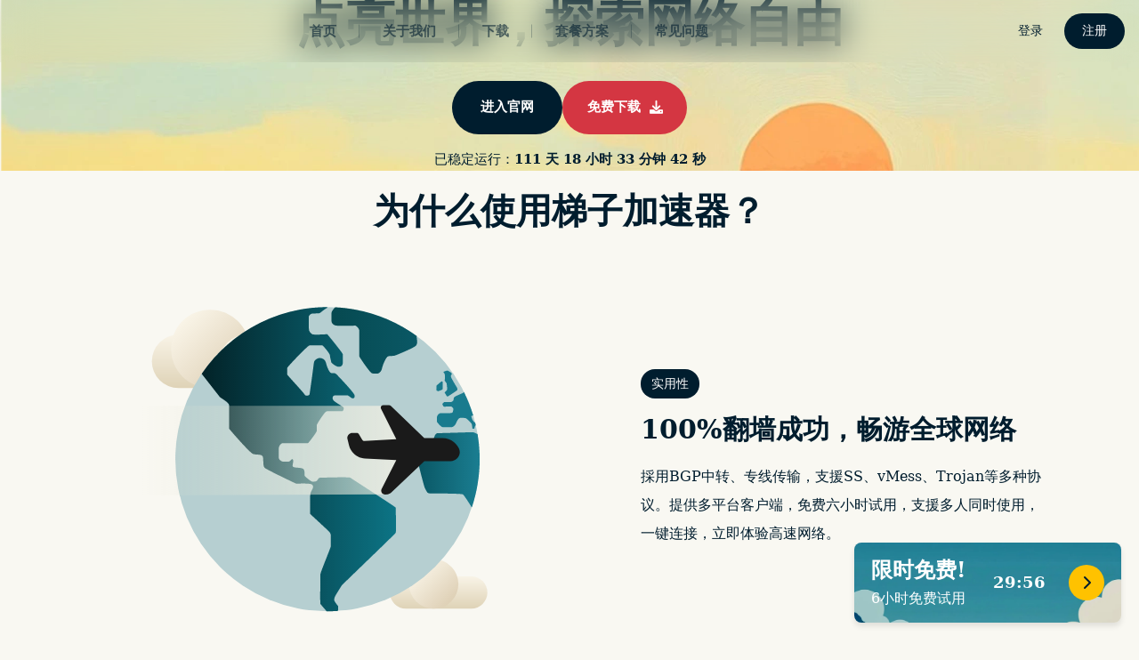

--- FILE ---
content_type: text/html
request_url: https://linktago4.com/
body_size: 22623
content:
<!DOCTYPE html>
<html lang="zh-cmn-Hans">
<head>
    <meta charset="UTF-8">
    <meta http-equiv="X-UA-Compatible" content="IE=edge">
    <meta name="viewport" content="width=device-width, initial-scale=1.0">
	<title>&#26799;&#23376;&#21152;&#36895;&#22120;&#35797;&#29992;&#65372;&#27704;&#20037;&#20813;&#36153;&#26799;&#23376;&#78;&#80;&#86;&#21152;&#36895;&#22120;&#65372;&#26799;&#23376;&#21152;&#36895;&#22120;&#25163;&#26426;&#65;&#80;&#80;&#19979;&#36733;</title>
    <meta name="keywords" content="&#26799;&#23376;&#44;&#26799;&#23376;&#21152;&#36895;&#22120;&#44;&#26799;&#23376;&#21152;&#36895;&#22120;&#23448;&#32593;&#20837;&#21475;&#44;&#26799;&#23376;&#21152;&#36895;&#44;&#26799;&#23376;&#21152;&#36895;&#30005;&#33041;&#29256;&#44;&#26799;&#23376;&#21152;&#36895;&#25163;&#26426;&#29256;&#44;&#26799;&#23376;&#19979;&#36733;&#44;&#26799;&#23376;&#21152;&#36895;&#21161;&#25163;">
    <meta name="description" content="&#26799;&#23376;&#21152;&#36895;&#22120;&#23448;&#26041;&#19979;&#36733;&#65292;&#23433;&#20840;&#24555;&#36895;&#31283;&#23450;&#30340;&#32593;&#32476;&#20258;&#21270;&#26381;&#21153;&#12290;&#25903;&#25345;&#87;&#105;&#110;&#100;&#111;&#119;&#115;&#12289;&#77;&#97;&#99;&#12289;&#105;&#79;&#83;&#12289;&#65;&#110;&#100;&#114;&#111;&#105;&#100;&#22810;&#24179;&#21488;&#65292;&#25552;&#20379;&#28216;&#25103;&#20258;&#21270;&#12289;&#35270;&#39057;&#20258;&#21270;&#12289;&#32593;&#39029;&#20258;&#21270;&#31561;&#21151;&#33021;&#12290;&#36941;&#24067;&#21508;&#22320;&#30340;&#20258;&#36136;&#32593;&#32476;&#26381;&#21153;&#65292;&#36890;&#36807;&#23433;&#20840;&#21327;&#35758;&#20445;&#25252;&#32593;&#32476;&#25968;&#25454;&#65292;&#26377;&#25928;&#25552;&#21319;&#32593;&#32476;&#20307;&#39564;&#12290;">
    <link rel="stylesheet" href="css/normalize.css">
    <link rel="stylesheet" href="css/style.css">
    <link rel="stylesheet" href="css/swiper-bundle.min.css" />
    <link rel="shortcut icon" type="image/x-icon" href="favicon.ico">
    <link rel="stylesheet" href="css/all.min.css"/>
	<link href="css/css2?family=Noto+Sans+SC:wght@100..900&family=Noto+Serif+SC:wght@200..900&display=swap" rel="stylesheet">
	
</head>
<body>


    <div class="popup-overlay" id="popupOverlay" style="display: none;">
        <div class="popup" id="popup">
            <button class="close-btn" id="closeBtn">&times;</button>
            <div class="popup-inner">
                <div class="title-wrap">
                    <h2>限时免费!</h2>
                    <p>6小时免费试用</p>
                </div>
                <div class="timer" id="timer">30:00</div>
                <a id="popup_discount_btn" href="#download" data-type="download" class="btn-download discount-btn">立即体验</a>
            </div>
        </div>
    </div>

    <div class="floating-popup" id="floatingPopup">
        <div class="popup-inner">
            <div class="title-wrap">
                <h2>限时免费!</h2>
                <p>6小时免费试用</p>
            </div>
            <div class="timer" id="timer-1">30:00</div>
            <button id="floatingPopupBtn" class="floating-btn" rel="nofollow" target="_blank"><i class="fa-solid fa-chevron-right"></i></button>
        </div>
    </div>

    <header class="header">
        <div class="header-wrap">
            <a id="header_logo" href="/" class="header-logo" aria-label="Go to homepage" >
                <img src="img/logo.svg" alt="&#26799;&#23376;&#21152;&#36895;&#22120; Logo" style="display:none;">
            </a>
            <button class="menu-toggle" aria-label="Toggle menu">
                <span class="hamburger"></span>
            </button>
            <ul class="header-nav">
				<li><a id="nav_link_home" href="/" class="nav-link">首页</a></li>
                <li><a id="nav_link_about" href="#about" class="nav-link">关于我们</a></li>
                <li><a id="nav_link_download" href="#download" class="nav-link">下载</a></li>
                <li><a id="nav_link_plans" href="#plans" class="nav-link">套餐方案</a></li>
                <li><a id="nav_link_faq" href="#faq" class="nav-link">常见问题</a></li>
            </ul>
            <div class="header-usr btn-download">
                <a id="usr_btn_login" href="#user" data-type="user" class="usr-btn login" rel="nofollow" target="_blank">登录</a>
                <a id="usr_btn_signup" href="#register" data-type="register" class="usr-btn signup" rel="nofollow" target="_blank">注册</a>
            </div>
        </div>
    </header>
    <main>
        <section class="banner">
            <div class="banner-wrap">
                <div class="banner-content">
                    <div class="banner-description">
                        <p>稳定出牆、免费试用、无限流量、多种加密</p>
                    </div>
                    <h1 class="typing-animation heading">
                        <p class="desktop-text">
                            <span id="typed_text_desktop"></span>
                            <span id="cursor_desktop">|</span>
                        </p>
                        <p class="mobile-text">
                            <span id="typed_text_mobile_1"></span><br>
                            <span id="typed_text_mobile_2"></span>
                        </p>
                    </h1>
                    <div class="cta-btns">
                        <a id="cta_btns_register" class="link btn-download" data-type="user" href="#user" rel="nofollow" target="_blank">进入官网</a>
                        <a id="cta_btns_apk_download" class="btn-download link primary" data-type="download" href="#download" rel="nofollow" target="_blank">免费下载&nbsp;&nbsp;<i class="fa-solid fa-download"></i></a>
                        <div id="apk_download_success_modal" class="modal download-success" style="display:none;">
                            <div class="download-success-content">
                                <div class="download-success-banner">
                                    <span class="close" onclick="document.getElementById('apk_download_success_modal').style.display='none';">&times;</span>
                                </div>
                                <div class="download-success-inner">
                                    <img src="img/logo-app.svg" alt="&#26799;&#23376;&#21152;&#36895;&#22120; Logo">
                                    <p class="success-message">感谢您使用&#26799;&#23376;&#21152;&#36895;&#22120;！</p>
                                    <p class="sub-text">系统会自动开始下载。如果下载作业没有启动， 请手动下载 <a id="modal_apk_download_link" href="#" target="_blank" rel="nofollow">&#26799;&#23376;&#21152;&#36895;&#22120;</a><iframe id="hidden_frame_5" style="display:none;"></iframe> <!-- 隐藏 iframe -->。</p>
                                </div>
                            </div>
                        </div>
                    </div>
                    <div class="timer">
                        已稳定运行：<span id="runtime"></span>
                    </div>
                </div>
            </div>
        </section>
        <section class="content-splitter" id="about">
            <h2 class="heading">为什么使用&#26799;&#23376;&#21152;&#36895;&#22120;？</h2>
            <div class="content-block">
                <div class="image-content">
                    <svg width="90%" height="90%" viewBox="0 0 333 333" fill="none" xmlns="http://www.w3.org/2000/svg">
                        <g id="feature-1">
                        <g id="globe">
                        <g id="cloud-1">
                        <rect id="Rectangle 329" x="25" y="67.1218" width="77.9531" height="42.6635" rx="21.3318" fill="url(#paint0_linear_1202_217)"/>
                        <circle id="Ellipse 71" cx="71.6139" cy="78.4461" r="31.3393" fill="url(#paint1_linear_1202_217)"/>
                        <circle id="Ellipse 72" cx="100.583" cy="88.4536" r="21.3318" fill="url(#paint2_linear_1202_217)"/>
                        <animateTransform 
                        attributeName="transform" 
                        type="translate" 
                        values="-10,0; 10,0; -10,0" 
                        dur="6s" 
                        repeatCount="indefinite" 
                        keyTimes="0; 0.5; 1" 
                        keySplines="0.42, 0, 0.58, 1; 0.42, 0, 0.58, 1" 
                        calcMode="spline" />
                        </g>
                        <g id="cloud-2">
                        <rect id="Rectangle 328" x="226.73" y="260.425" width="77.9531" height="25.8088" rx="12.9044" fill="url(#paint3_linear_1202_217)">
                            <animateTransform 
                            attributeName="transform" 
                            type="translate" 
                            values="5,0; -5,0; 5,0" 
                            dur="5s" 
                            repeatCount="indefinite" 
                            keyTimes="0; 0.5; 1" 
                            keySplines="0.42, 0, 0.58, 1; 0.42, 0, 0.58, 1" 
                            calcMode="spline" />
                        </rect>
                        <circle id="Ellipse 70" cx="261.756" cy="266.482" r="19.7516" fill="url(#paint4_linear_1202_217)">
                            <animateTransform 
                            attributeName="transform" 
                            type="translate" 
                            values="5,0; -5,0; 5,0" 
                            dur="5s" 
                            repeatCount="indefinite" 
                            keyTimes="0; 0.5; 1" 
                            keySplines="0.42, 0, 0.58, 1; 0.42, 0, 0.58, 1" 
                            calcMode="spline" />
                        </circle>
                        </g>
                        <g id="Group 577">
                        <g id="Group 575">
                        <circle id="Ellipse 69" cx="172.216" cy="166.67" r="121.67" fill="#B6CFD1"/>
                        <g id="Group 574">
                        <path id="Intersect" fill-rule="evenodd" clip-rule="evenodd" d="M287.631 205.283C291.688 193.151 293.886 180.167 293.886 166.67C293.886 159.856 293.326 153.174 292.249 146.665C290.6 145.813 289.041 145.075 288.404 145.075C287.859 145.075 283.382 145.211 278.138 145.369C270.721 145.594 261.768 145.865 260.225 145.865C258.66 145.865 257.932 147.911 257.047 150.4C256.442 152.1 255.763 154.006 254.695 155.609C253.54 157.342 251.169 159.125 248.938 160.803C246.082 162.952 243.454 164.928 243.897 166.407C244.131 167.185 244.686 169.433 245.386 172.269C247.056 179.035 249.553 189.151 250.481 190.636C250.741 191.052 250.95 191.437 251.14 191.788C251.911 193.211 252.37 194.059 254.695 194.059C257.592 194.059 279.187 194.059 280.504 194.849C281.319 195.338 284.755 200.667 287.631 205.283Z" fill="url(#paint5_linear_1202_217)"/>
                        <path id="Intersect_2" fill-rule="evenodd" clip-rule="evenodd" d="M290.364 137.614C290.523 138.26 290.677 138.908 290.826 139.559C290.653 139.58 290.52 139.612 290.462 139.67C290.199 139.933 289.672 141.776 289.672 142.04C289.672 142.303 288.355 142.567 288.092 142.04C287.982 141.82 287.964 141.417 287.942 140.926C287.911 140.24 287.872 139.384 287.565 138.616C287.039 137.299 283.088 133.876 282.825 133.876C282.768 133.876 282.614 133.851 282.389 133.816C281.567 133.686 279.795 133.406 278.348 133.612C276.792 133.835 275.612 136.494 274.965 137.953C274.845 138.223 274.743 138.452 274.661 138.616C274.134 139.67 272.554 140.986 271.764 140.986H264.127C263.073 140.986 259.65 137.036 259.65 136.509V133.876C259.65 132.95 259.78 132.675 259.949 132.319C260.02 132.168 260.098 132.003 260.176 131.769C260.44 130.979 261.756 129.925 262.283 129.925C262.81 129.925 270.447 129.925 271.501 129.662C272.391 129.439 272.529 128.652 272.709 127.617C272.742 127.429 272.777 127.232 272.817 127.029C273.04 125.913 272.13 125.176 271.686 124.816C271.606 124.751 271.541 124.699 271.501 124.658C271.292 124.45 267.955 124.571 266.308 124.631C265.871 124.647 265.554 124.658 265.443 124.658C264.995 124.658 264.546 123.703 264.26 123.094C264.211 122.988 264.166 122.893 264.127 122.815C263.916 122.394 264.917 121.41 265.443 120.971H270.447C271.717 120.971 272.137 120.461 272.526 119.987C272.621 119.871 272.714 119.758 272.817 119.655C273.054 119.418 273.078 119.021 273.104 118.585C273.137 118.051 273.173 117.456 273.608 117.021C274.141 116.488 276.473 115.475 278.419 114.63C279.356 114.223 280.204 113.854 280.718 113.597C280.878 113.415 281.096 113.186 281.351 112.946C284.299 118.909 286.772 125.148 288.722 131.614C288.16 131.791 287.718 131.956 287.565 132.032C287.102 132.264 287.25 132.7 287.651 133.878C287.706 134.039 287.766 134.213 287.829 134.403C288.276 135.743 289.102 136.515 289.664 137.04C289.764 137.134 289.856 137.22 289.935 137.299C290.032 137.396 290.183 137.502 290.364 137.614Z" fill="#197B8E"/>
                        <path id="Intersect_3" fill-rule="evenodd" clip-rule="evenodd" d="M178.34 45.1516C177.027 46.5633 175.637 48.2926 175.492 49.3038C175.281 50.7786 175.404 54.8343 175.492 56.6778C175.668 57.6434 176.704 59.6274 179.442 59.838C182.36 60.0625 190.825 59.9044 193.589 59.8527C194.068 59.8438 194.376 59.838 194.454 59.838C194.98 59.838 197.614 61.9449 197.614 63.7884V84.3301C197.614 84.8568 206.305 97.7612 207.885 98.0245C209.465 98.2879 212.362 98.2879 212.889 98.0245C213.415 97.7612 215.259 96.7078 215.785 94.0742C216.312 91.4407 218.946 84.8568 220.789 84.3301C221.711 84.0667 222.633 84.0667 223.522 84.0667C224.41 84.0667 225.266 84.0667 226.056 83.8034C227.636 83.2766 241.068 77.7462 242.911 75.9027C244.213 74.6006 243.939 72.3787 243.665 70.1651C243.575 69.4395 243.486 68.7148 243.452 68.0236C224.974 54.6565 202.591 46.3539 178.34 45.1516Z" fill="url(#paint6_linear_1202_217)"/>
                        <path id="Intersect_4" fill-rule="evenodd" clip-rule="evenodd" d="M71.614 98.3616C77.281 105.61 85.39 115.99 85.9334 116.714C86.1869 117.052 87.0641 117.634 88.1387 118.347C90.4128 119.856 93.5707 121.952 93.5707 123.562V142.26C93.5707 142.523 110.162 161.748 112.796 162.538C113.836 162.85 114.999 162.916 116.107 162.978C117.805 163.074 119.373 163.162 120.17 164.118C120.771 164.84 120.823 166.55 120.878 168.346C120.943 170.483 121.012 172.741 122.013 173.599C123.488 174.863 138.253 182.026 145.452 185.45C145.891 185.713 146.979 186.24 147.822 186.24C147.965 186.24 148.27 186.23 148.693 186.217C151.373 186.131 158.799 185.893 159.936 187.03C161.253 188.347 160.726 189.4 159.936 190.98C159.829 191.195 159.722 191.4 159.616 191.601C158.946 192.881 158.356 194.007 158.356 196.511V210.469C163.009 214.77 172.472 223.531 173.104 224.163C173.894 224.953 174.948 226.27 174.948 228.114V236.014C174.948 236.617 173.179 241.088 171.263 245.934C168.995 251.668 166.52 257.927 166.52 258.926C166.52 259.298 166.509 260.451 166.494 262.061C166.435 268.431 166.31 281.944 166.52 282.365C166.718 282.76 169.89 286.428 171.566 288.338C171.815 288.34 172.065 288.34 172.314 288.34C175.03 288.34 177.724 288.251 180.396 288.076C180.597 287.713 180.741 287.362 180.741 287.105V284.208C179.688 282.979 177.581 280.258 177.581 279.204C177.581 277.888 178.108 276.571 178.898 275.254C179.688 273.937 183.112 268.407 183.638 267.617C183.86 267.285 191.475 259.931 200.251 251.456C212.359 239.764 226.676 225.938 226.829 225.48C227.057 224.794 226.889 210.6 226.84 206.534C226.833 205.918 226.829 205.534 226.829 205.465C226.829 205.102 210.056 194.225 199.292 187.244C194.443 184.099 190.813 181.745 190.485 181.5C189.63 180.858 175.231 181.258 169.001 181.432C167.558 181.472 166.554 181.5 166.257 181.5C165.443 181.5 164.979 182.197 164.504 182.91C164.057 183.583 163.6 184.269 162.833 184.397C162.604 184.435 162.392 184.473 162.193 184.509C161.018 184.72 160.31 184.847 159.41 184.397C158.356 183.87 153.879 180.446 153.879 179.656C153.879 179.569 153.882 179.446 153.886 179.295C153.918 178.085 153.997 175.092 152.826 174.389C151.812 173.781 150.175 173.641 148.393 173.489C147.86 173.443 147.314 173.396 146.768 173.336C144.398 173.072 144.135 172.546 144.398 170.965C144.441 170.712 144.49 170.452 144.539 170.19C144.797 168.821 145.062 167.415 144.398 166.752C143.99 166.343 143.581 166.78 143.063 167.333C142.58 167.85 142.001 168.468 141.238 168.595C140.075 168.789 138.483 168.698 137.409 168.636C137.024 168.614 136.706 168.595 136.498 168.595C135.708 168.595 133.601 167.278 133.337 165.962C133.122 164.886 133.259 160.117 133.316 158.121C133.329 157.675 133.337 157.367 133.337 157.271C133.337 156.744 134.654 153.847 136.498 153.847H156.513C157.039 153.847 163.36 145.42 163.623 144.103C163.802 143.207 163.738 142.068 163.678 141.016C163.65 140.522 163.623 140.047 163.623 139.626C163.623 138.309 169.944 129.355 170.47 129.092C170.615 129.02 170.72 128.927 170.829 128.831C171.117 128.579 171.432 128.302 172.577 128.302H184.165C184.692 128.302 185.745 125.932 184.955 125.142C184.669 124.856 183.659 124.225 182.436 123.461C180.28 122.115 177.463 120.356 176.791 119.348C175.738 117.768 176.528 115.924 177.844 115.661C178.938 115.442 185.112 115.587 187.48 115.642C187.964 115.653 188.289 115.661 188.379 115.661C188.615 115.661 189.278 116.14 190.007 116.667C190.9 117.313 191.894 118.031 192.329 118.031C193.119 118.031 194.172 117.768 193.909 115.661C193.646 113.554 181.005 100.386 179.425 98.8061C178.329 97.7105 177.36 97.7544 176.43 97.7965C176.018 97.8152 175.615 97.8335 175.211 97.7527C173.894 97.4894 172.051 93.8024 170.997 89.5887C169.944 85.375 165.467 85.375 164.15 86.1651C164.034 86.2348 163.917 86.3025 163.802 86.3698C162.609 87.0645 161.493 87.7143 161.253 90.1154C160.99 92.7489 158.093 114.081 157.829 114.871C157.566 115.661 154.933 116.714 153.879 114.871C153.319 113.891 149.414 109.567 145.877 105.649C142.756 102.193 139.921 99.053 139.921 98.8061V93.8024C139.921 93.0123 156.513 75.6309 157.829 75.6309H168.1C168.627 75.6309 174.157 82.2147 174.157 83.5315C174.157 84.3381 174.553 86.0342 174.859 87.3483C175.053 88.1795 175.211 88.8579 175.211 89.062C175.211 89.5887 178.898 92.7489 181.268 92.7489C183.638 92.7489 184.428 91.1688 184.428 89.5887V82.7415C184.428 81.8987 176.176 71.6805 172.051 66.6768C168.276 66.9401 160.568 67.3088 159.936 66.6768C159.794 66.5342 159.617 66.3916 159.423 66.2351C158.541 65.5244 157.303 64.5263 157.303 61.9364V52.4556C157.566 51.6655 158.619 50.0854 160.726 50.0854C163.36 50.0854 165.467 50.0854 165.993 49.8221C166.179 49.7293 166.756 49.2773 167.484 48.7075C168.823 47.6594 170.671 46.2129 171.524 45.8717C171.861 45.737 172.06 45.4127 172.103 45.0002C130.314 45.0711 93.4665 66.2095 71.614 98.3616Z" fill="url(#paint7_linear_1202_217)"/>
                        <path id="Vector 18" d="M265.97 98.7245C265.707 97.6711 264.917 97.4077 264.917 96.881C265.18 96.6177 267.814 95.5643 268.34 95.8276C268.867 96.091 270.711 97.1444 271.237 97.6711C271.764 98.1978 271.764 98.7245 271.237 99.2512C270.711 99.7779 270.974 101.095 271.237 101.621C271.501 102.148 274.134 106.889 275.188 108.469C276.241 110.049 276.241 111.102 275.714 111.629C275.188 112.156 268.34 116.633 268.077 116.633C267.814 116.633 266.234 113.999 265.97 113.472C265.707 112.946 267.55 112.156 267.814 111.102C268.077 110.049 267.55 106.889 267.55 106.362C267.55 105.94 266.497 104.606 265.97 103.992C266.058 102.587 266.181 99.5673 265.97 98.7245Z" fill="#197A8D"/>
                        <path id="Vector 19" d="M259.386 107.942C259.386 107.679 262.546 105.045 263.336 104.518C263.701 104.255 264.653 104.782 264.39 105.572C264.126 106.362 264.653 110.312 264.126 110.839C263.6 111.366 261.756 111.892 261.23 112.156C260.703 112.419 259.649 111.892 259.386 111.629C259.123 111.366 259.386 108.205 259.386 107.942Z" fill="#197A8D"/>
                        </g>
                        </g>
                        <g id="Group 576">
                        <path id="plane-path" d="M47.1218 124.007H245.428L254.909 157.453L245.428 194.849L47.1218 195.639V124.007Z" fill="url(#paint8_linear_1202_217)">
                                <animate 
                            attributeName="opacity" 
                            from="0" 
                            to="1" 
                            dur="3s" 
                            fill="freeze"
                            repeatCount="indefinite" 
                            />
                        </path>
                        <path id="plane" d="M219.277 145.602H215.788C213.186 145.602 211.277 148.047 211.908 150.572L213.158 155.571C214.65 161.541 219.865 165.836 226.009 166.157L250.959 167.46L239.196 190.55C238.126 192.65 239.785 195.107 242.133 194.9L244.298 194.709C245.2 194.629 246.049 194.246 246.705 193.621L273.344 168.25H294.51C299.821 168.25 303.3 162.692 300.98 157.915C298.574 152.961 293.549 149.815 288.041 149.815H273.344L246.536 124.038C246.163 123.68 245.666 123.48 245.149 123.48H240.514C239.024 123.48 238.057 125.051 238.729 126.381L250.959 150.605L225.57 152.114C224.826 152.158 224.119 151.785 223.736 151.146L220.992 146.573C220.631 145.97 219.98 145.602 219.277 145.602Z" fill="#1A1A1A"/>
                        <animateTransform 
                        attributeName="transform" 
                        type="translate" 
                        from="-200,0" 
                        to="0,0" 
                        dur="3s" 
                        repeatCount="indefinite" 
                        keyTimes="0; 0.95; 1" 
                        values="-200,0; 0,0; 0,0" 
                        keySplines="0.42, 0, 0.58, 1; 0, 0, 1, 1" 
                        calcMode="spline" />
                        </g>
                        </g>
                        </g>
                        </g>
                        <defs>
                        <linearGradient id="paint0_linear_1202_217" x1="63.9766" y1="67.1218" x2="63.9766" y2="109.785" gradientUnits="userSpaceOnUse">
                        <stop stop-color="#F9F4E7"/>
                        <stop offset="1" stop-color="#DFD3B7"/>
                        </linearGradient>
                        <linearGradient id="paint1_linear_1202_217" x1="49.4921" y1="56.3242" x2="93.2091" y2="100.041" gradientUnits="userSpaceOnUse">
                        <stop stop-color="#F9F4E7"/>
                        <stop offset="1" stop-color="#DFD1B7"/>
                        </linearGradient>
                        <linearGradient id="paint2_linear_1202_217" x1="85.525" y1="73.3959" x2="115.282" y2="103.153" gradientUnits="userSpaceOnUse">
                        <stop stop-color="#F9F4E7"/>
                        <stop offset="1" stop-color="#DFD1B7"/>
                        </linearGradient>
                        <linearGradient id="paint3_linear_1202_217" x1="265.707" y1="260.425" x2="265.707" y2="286.233" gradientUnits="userSpaceOnUse">
                        <stop stop-color="#F9F4E7"/>
                        <stop offset="1" stop-color="#DFD3B7"/>
                        </linearGradient>
                        <linearGradient id="paint4_linear_1202_217" x1="248.852" y1="253.577" x2="274.924" y2="279.649" gradientUnits="userSpaceOnUse">
                        <stop stop-color="#F9F4E7"/>
                        <stop offset="1" stop-color="#DFD1B7"/>
                        </linearGradient>
                        <linearGradient id="paint5_linear_1202_217" x1="243.848" y1="178.258" x2="297.046" y2="178.258" gradientUnits="userSpaceOnUse">
                        <stop stop-color="#0A5764"/>
                        <stop offset="1" stop-color="#1B8094"/>
                        </linearGradient>
                        <linearGradient id="paint6_linear_1202_217" x1="175.492" y1="70.6356" x2="243.964" y2="70.6356" gradientUnits="userSpaceOnUse">
                        <stop stop-color="#064950"/>
                        <stop offset="1" stop-color="#0A5865"/>
                        </linearGradient>
                        <linearGradient id="paint7_linear_1202_217" x1="69.0787" y1="165.698" x2="227.092" y2="165.698" gradientUnits="userSpaceOnUse">
                        <stop stop-color="#022126"/>
                        <stop offset="1" stop-color="#0C7485"/>
                        </linearGradient>
                        <linearGradient id="paint8_linear_1202_217" x1="254.909" y1="160.086" x2="46.8585" y2="160.086" gradientUnits="userSpaceOnUse">
                        <stop stop-color="#F9F4E7"/>
                        <stop offset="1" stop-color="#E4E5CF" stop-opacity="0"/>
                        </linearGradient>
                        </defs>
                    </svg>
                </div>
                <div class="text-content">
                    <span class="feature">实用性</span>
                    <h3 class="heading">100%翻墙成功<span class="desktop-text">，</span><br class="mobile-text">畅游全球网络</h3>
                    <p>
                        採用BGP中转、专线传输，支援SS、vMess、Trojan等多种协议。提供多平台客户端，免费六小时试用，支援多人同时使用，一键连接，立即体验高速网络。
                    </p>
                </div>
            </div>
            <div class="content-block flip">
                <div class="text-content">
                    <span class="feature">稳定性</span>
                    <h3 class="heading">稳定运行400天<span class="desktop-text">，</span><br class="mobile-text">连线不间断</h3>
                    <p>
                        &#26799;&#23376;&#21152;&#36895;&#22120;已稳定运行超过400天。多国多线路自动切换，避免掉线。境外专业团队全天监控，确保网络持续稳定，畅享无忧。
                    </p>
                </div>
                <div class="image-content">
                    <svg width="90%" height="90%" viewBox="0 0 333 333" fill="none" xmlns="http://www.w3.org/2000/svg">
                        <g id="feature-2">
                        <g id="stable">
                        <g id="wifi">
                        <path id="wifi-4" d="M139.861 85.8454C139.295 85.8454 138.729 85.619 138.276 85.1663C137.371 84.2608 137.371 82.9026 138.276 81.9972C145.973 74.3009 156.159 70 167.138 70C178.003 70 188.303 74.3009 195.999 81.9972C196.904 82.9026 196.904 84.2608 195.999 85.1663C195.093 86.0717 193.735 86.0717 192.83 85.1663C185.926 78.2622 176.758 74.5272 167.138 74.5272C157.404 74.5272 148.35 78.2622 141.446 85.1663C140.993 85.619 140.427 85.8454 139.861 85.8454Z" fill="#001D2F">
                            <animate attributeName="display" values="none;none;none;inline" dur="1.5s" repeatCount="indefinite" />
                        </path>
                        <path id="wifi-3" d="M185.36 95.1262C184.794 95.1262 184.228 94.8998 183.776 94.4471C174.608 85.2794 159.555 85.2794 150.387 94.4471C149.482 95.3525 148.124 95.3525 147.218 94.4471C146.313 93.5416 146.313 92.1834 147.218 91.278C158.197 80.2994 175.966 80.2994 186.945 91.278C187.85 92.1834 187.85 93.5416 186.945 94.4471C186.605 94.8998 186.039 95.1262 185.36 95.1262Z" fill="#001D2F">
                            <animate attributeName="display" values="none;none;inline;inline" dur="1.5s" repeatCount="indefinite" />
                        </path>
                        <path id="wifi-2" d="M158.083 103.954C157.518 103.954 156.952 103.728 156.499 103.275C155.593 102.37 155.593 101.011 156.499 100.106C159.328 97.2764 163.177 95.6918 167.138 95.6918C171.212 95.6918 174.947 97.2764 177.777 100.106C178.682 101.011 178.682 102.37 177.777 103.275C176.872 104.18 175.513 104.18 174.608 103.275C172.571 101.238 169.967 100.219 167.138 100.219C164.308 100.219 161.705 101.351 159.668 103.275C159.215 103.728 158.649 103.954 158.083 103.954Z" fill="#001D2F">
                            <animate attributeName="display" values="none;inline;inline;inline" dur="1.5s" repeatCount="indefinite" />
                        </path>
                        <path id="wifi-1" d="M167.258 114.814C169.092 114.814 170.578 113.327 170.578 111.494C170.578 109.661 169.092 108.175 167.258 108.175C165.425 108.175 163.939 109.661 163.939 111.494C163.939 113.327 165.425 114.814 167.258 114.814Z" fill="#001D2F">
                            <animate attributeName="display" values="inline;inline;inline;inline" dur="1.5s" repeatCount="indefinite" />
                        </path>
                        </g>
                        <g id="Group">
                        <path id="Vector" d="M264.134 250.636V257.654C264.134 260.257 261.984 262.407 259.38 262.407H38.7904C38.4509 262.407 38.1113 262.407 37.885 262.294C35.6213 261.954 33.8104 260.257 33.2445 257.88L6.42061 143.227C5.51516 139.379 8.57105 135.644 12.5324 135.644H172.344C175.74 135.644 178.682 138.021 179.475 141.303L204.94 250.636H264.134Z" fill="#1B1D22"/>
                        <g id="Group_2">
                        <path id="Vector_2" d="M192.49 248.486H43.091L18.1912 143.115H167.59L192.49 248.486Z" fill="url(#paint0_linear_1203_218)"/>
                        <path id="Vector_3" d="M192.491 248.486H100.361C106.586 241.13 120.507 225.058 130.015 213.627C142.125 199.14 167.138 175.598 168.949 173.9C170.194 172.655 172.344 171.071 174.042 170.165L192.491 248.486Z" fill="#FE9C56"/>
                        <path id="Vector_4" d="M96.3998 179.333C96.8526 197.215 79.0831 235.131 72.8582 248.373H43.7706L32.5657 200.724C40.3752 193.82 58.2578 177.748 61.9928 174.466C66.8596 170.165 74.1031 165.977 76.0272 164.959C79.649 163.148 95.9471 157.941 96.3998 179.333Z" fill="#FE9C56"/>
                        </g>
                        <g id="Group_3">
                        <path id="Vector_5" d="M73.6502 258.108H67.6516C66.9725 258.108 66.2935 257.542 66.2935 256.749C66.2935 256.07 66.8594 255.391 67.6516 255.391H73.6502C74.3293 255.391 75.0084 255.957 75.0084 256.749C74.8952 257.542 74.3293 258.108 73.6502 258.108Z" fill="#FE9C56"/>
                        <path id="Vector_6" d="M77.8377 258.107C78.5878 258.107 79.1958 257.499 79.1958 256.748C79.1958 255.998 78.5878 255.39 77.8377 255.39C77.0876 255.39 76.4795 255.998 76.4795 256.748C76.4795 257.499 77.0876 258.107 77.8377 258.107Z" fill="#FE9C56"/>
                        </g>
                        <path id="Vector_7" d="M240.706 260.823C243.081 260.823 245.007 258.898 245.007 256.522C245.007 254.147 243.081 252.221 240.706 252.221C238.33 252.221 236.405 254.147 236.405 256.522C236.405 258.898 238.33 260.823 240.706 260.823Z" fill="#FE9C56"/>
                        <path id="Vector_8" d="M264.133 182.662H217.163V250.91H264.133V182.662Z" fill="url(#paint1_linear_1203_218)"/>
                        <path id="Vector_9" d="M264.133 182.388H217.163V175.484C217.163 172.654 219.427 170.391 222.256 170.391H259.153C261.983 170.391 264.246 172.654 264.246 175.484V182.388H264.133Z" fill="#1B1D22"/>
                        </g>
                        <g id="Group_4">
                        <g id="smoke">
                        <path id="smoke-1" opacity="0" d="M297.522 214.305C301.835 214.305 305.332 210.809 305.332 206.496C305.332 202.182 301.835 198.686 297.522 198.686C293.209 198.686 289.713 202.182 289.713 206.496C289.713 210.809 293.209 214.305 297.522 214.305Z" fill="#CEC6A5">
                            <animate attributeName="opacity" values="0;0.6;0" dur="3s" begin="0s" repeatCount="indefinite" />
                        </path>
                        <path id="smoke-2" opacity="0" d="M303.408 202.874C309.221 202.874 313.934 198.161 313.934 192.348C313.934 186.535 309.221 181.822 303.408 181.822C297.594 181.822 292.882 186.535 292.882 192.348C292.882 198.161 297.594 202.874 303.408 202.874Z" fill="#CEC6A5">
                            <animate attributeName="opacity" values="0;0.6;0" dur="3s" begin="0.5s" repeatCount="indefinite" />
                        </path>
                        <path id="smoke-3" opacity="0" d="M311.557 191.216C320.121 191.216 327.063 184.274 327.063 175.711C327.063 167.147 320.121 160.205 311.557 160.205C302.993 160.205 296.051 167.147 296.051 175.711C296.051 184.274 302.993 191.216 311.557 191.216Z" fill="#CEC6A5">
                            <animate attributeName="opacity" values="0;0.6;0" dur="3s" begin="1s" repeatCount="indefinite" />
                        </path>
                        </g>
                        <g id="Group_5">
                        <path id="Vector_10" d="M311.557 218.265C303.408 218.265 296.844 224.83 296.844 232.979C296.844 241.128 303.408 247.692 311.557 247.692C319.706 247.692 326.271 241.128 326.271 232.979C326.271 224.83 319.706 218.265 311.557 218.265ZM311.557 243.278C305.785 243.278 301.144 238.638 301.144 232.866C301.144 227.093 305.785 222.453 311.557 222.453C317.329 222.453 321.97 227.093 321.97 232.866C321.97 238.638 317.329 243.278 311.557 243.278Z" fill="url(#paint2_linear_1203_218)"/>
                        <path id="Vector_11" d="M290.392 263.086H279.414C269.454 263.086 261.191 255.276 260.512 245.316L258.362 211.136C258.249 209.777 259.38 208.646 260.625 208.646H309.067C310.425 208.646 311.444 209.777 311.331 211.136L309.18 245.203C308.614 255.276 300.352 263.086 290.392 263.086Z" fill="url(#paint3_linear_1203_218)"/>
                        </g>
                        </g>
                        </g>
                        </g>
                        <defs>
                        <linearGradient id="paint0_linear_1203_218" x1="18.2222" y1="195.789" x2="192.481" y2="195.789" gradientUnits="userSpaceOnUse">
                        <stop offset="0.0043025" stop-color="#FE9C56"/>
                        <stop offset="1" stop-color="white"/>
                        </linearGradient>
                        <linearGradient id="paint1_linear_1203_218" x1="217.167" y1="216.746" x2="264.173" y2="216.746" gradientUnits="userSpaceOnUse">
                        <stop offset="0.0043025" stop-color="#FE9C56"/>
                        <stop offset="1" stop-color="white"/>
                        </linearGradient>
                        <linearGradient id="paint2_linear_1203_218" x1="296.891" y1="232.918" x2="326.307" y2="232.918" gradientUnits="userSpaceOnUse">
                        <stop offset="0.0043025" stop-color="#FE9C56"/>
                        <stop offset="1" stop-color="white"/>
                        </linearGradient>
                        <linearGradient id="paint3_linear_1203_218" x1="258.368" y1="235.91" x2="311.396" y2="235.91" gradientUnits="userSpaceOnUse">
                        <stop offset="0.0043025" stop-color="#FE9C56"/>
                        <stop offset="1" stop-color="white"/>
                        </linearGradient>
                        </defs>
                    </svg>                        
                </div>
            </div>
            <div class="content-block">
                <div class="image-content">
                    <svg width="90%" height="90%" viewBox="0 0 333 333" fill="none" xmlns="http://www.w3.org/2000/svg">
                        <g id="feature-3">
                        <g id="security">
                        <path id="Vector" d="M266.49 253.544H69.6448V127.817C69.6448 123.711 72.5529 120.341 76.0972 120.341H260.037C263.581 120.341 266.49 123.711 266.49 127.817V253.544Z" fill="#001D2F"/>
                        <path id="Vector_2" d="M257.719 247.624H78.4157C76.8525 247.624 75.5652 246.089 75.5652 244.224V128.181C75.5652 126.317 76.8525 124.781 78.4157 124.781H257.719C259.282 124.781 260.57 126.317 260.57 128.181V244.224C260.478 246.089 259.282 247.624 257.719 247.624Z" fill="url(#paint0_linear_1203_268)"/>
                        <path id="Vector 11" d="M28.2039 284.5L72.6049 250.389H262.05L304.971 284.5H28.2039Z" fill="#001D2F"/>
                        <path id="Vector 12" d="M59.4281 265.808L75.5651 253.544H259.09L275.857 265.797C276.638 266.368 276.234 267.605 275.267 267.605H60.0332C59.0754 267.605 58.6655 266.388 59.4281 265.808Z" fill="url(#paint1_linear_1203_268)"/>
                        <path id="Vector 13" d="M110.352 281.364L122.926 271.305H212.468L224.433 281.38C225.146 281.981 224.721 283.145 223.789 283.145H110.977C110.031 283.145 109.614 281.955 110.352 281.364Z" fill="url(#paint2_linear_1203_268)"/>
                        <path id="Rectangle 330" d="M28.2039 285.211H305V285.211C305 291.098 300.227 295.87 294.34 295.87H38.8635C32.9764 295.87 28.2039 291.098 28.2039 285.211V285.211Z" fill="#001D2F"/>
                        <rect id="Rectangle 331" x="28.2039" y="284.5" width="276.796" height="0.710645" fill="#163041"/>
                        <path id="shield" d="M184.407 167.986C184.992 168.183 185.48 168.773 185.48 169.362V190.392C185.48 195.896 177.387 203.757 167.734 207.885C167.052 208.179 166.174 208.179 165.492 207.885C155.742 203.757 147.747 195.896 147.747 190.392V169.362C147.747 168.674 148.137 168.085 148.819 167.986L165.297 162.975C166.174 162.68 167.149 162.68 168.027 162.975L184.407 167.986Z" fill="#001D2F">
                        </path>
                        <g id="lock">
                        <path id="Vector_3" d="M210.159 63.816C210.159 71.4739 207.017 78.3464 202.01 83.3535C197.003 88.3606 190.033 91.5023 182.375 91.5023H174.324L166.077 104.167L157.83 91.5023H150.663C135.445 91.5023 123.075 79.1318 123.075 63.816C123.075 56.1581 126.217 49.2856 131.224 44.1803C136.231 39.2714 143.103 36.1297 150.761 36.1297H182.473C197.789 36.1297 210.159 48.5002 210.159 63.816Z" fill="#001D2F"/>
                        <path id="Vector_4" d="M175.895 59.5945V56.0601C175.895 53.5075 174.815 51.1512 173.146 49.384C171.477 47.715 169.121 46.635 166.47 46.635C161.266 46.635 157.045 50.8567 157.045 56.0601V59.5945C153.903 60.2818 151.448 63.129 151.448 66.467V73.5359C151.448 77.0703 154.296 79.8193 157.732 79.8193H175.011C178.546 79.8193 181.295 76.9721 181.295 73.5359V66.467C181.491 63.129 179.135 60.2818 175.895 59.5945ZM161.954 56.0601C161.954 54.7838 162.444 53.7038 163.328 52.8202C164.113 52.0348 165.292 51.4457 166.568 51.4457C169.121 51.4457 171.084 53.5075 171.084 55.962V59.3982H161.954V56.0601Z" fill="#F0EACF"/>
                        <animateTransform attributeName="transform" type="translate" values="0,4;0,-4;0,4" dur="1s" begin="0s" repeatCount="indefinite" keyTimes="0;0.5;1" keySplines="0.42,0,0.58,1;0.42,0,0.58,1" calcMode="spline" />
                        </g>
                        </g>
                        </g>
                        <defs>
                        <linearGradient id="paint0_linear_1203_268" x1="260.46" y1="245.988" x2="62.109" y2="155.985" gradientUnits="userSpaceOnUse">
                        <stop stop-color="#F0EBCE"/>
                        <stop offset="1" stop-color="#C7D8D0"/>
                        </linearGradient>
                        <linearGradient id="paint1_linear_1203_268" x1="167.327" y1="253.544" x2="167.327" y2="268.345" gradientUnits="userSpaceOnUse">
                        <stop stop-color="#A2A89B"/>
                        <stop offset="1" stop-color="#001D2F"/>
                        </linearGradient>
                        <linearGradient id="paint2_linear_1203_268" x1="167.129" y1="271.305" x2="167.129" y2="283.768" gradientUnits="userSpaceOnUse">
                        <stop stop-color="#A9AEA0"/>
                        <stop offset="1" stop-color="#001D2F"/>
                        </linearGradient>
                        </defs>
                    </svg>
                </div>
                <div class="text-content">
                    <span class="feature">安全性</span>
                    <h3 class="heading">严格的隐私及安全保护</h3>
                    <p>
                        三个月无使用自动删除账户，使用记录六小时内清除。隐藏真实IP，多重加密方式，全方位保障您的网络安全与隐私。
                    </p>
                </div>
            </div>
        </section>

        <section class="tabbed-content btn-download" id="download">
            <div class="title">
                <h2 class="heading">多种装置选择</h2>
                <p class="subtitle">最多支援10台设备同步使用</p>
            </div>
            <div class="tabs-wrap">
                <div class="tabs">
                    <a class="tab-button active" href="#android" data-type="android" data-tab="1">
                        <i class="fa-brands fa-android"></i>
                        Android
                    </a>
                    <a class="tab-button" href="#windows" data-type="pc" data-tab="2">
                        <i class="fa-brands fa-windows"></i>
                        Windows
                    </a>
                    <a class="tab-button" href="#ios" data-type="ios" data-tab="3">
                        <i class="fa-brands fa-app-store-ios"></i>
                        iOS
                    </a>
                    <a class="tab-button" href="#mac" data-type="mac" data-tab="4">
                        <i class="fa-brands fa-apple"></i>
                        Mac
                    </a>
                </div>
                <div class="tab-content">
                    <div class="tab-panel active" id="tab-1">
                        <div class="content-wrapper">
                            <div class="image-content">
                                <img src="img/android.svg" alt="Android">
                            </div>
                            <div class="text-content">
                                <h3 class="heading">下载 Android 版 &#26799;&#23376;&#21152;&#36895;&#22120;</h3>
                                <span class="sub-text">支持: Android 11 或以上版本</span>
                                <ul class="product-features">
                                    <li>&#26799;&#23376;&#21152;&#36895;&#22120;专属客户端</li>
                                    <li>一键加速</li>
                                    <li>高级加密，隐私保护</li>
                                </ul>
                                <a id="android_download" class="link primary" href="#android" data-type="android" rel="nofollow" target="_blank">立即下载&nbsp;&nbsp;<i class="fa-solid fa-download"></i></a>
                            </div>
                        </div>
                    </div>
                    <div class="tab-panel" id="tab-2">
                        <div class="content-wrapper">
                            <div class="text-content download-text-d">
                                <h3 class="heading">下载 Windows 版 &#26799;&#23376;&#21152;&#36895;&#22120;</h3>
                                <span class="sub-text">支持: Windows 11/10</span>
                                <ul class="product-features">
                                    <li>&#26799;&#23376;&#21152;&#36895;&#22120;专属客户端</li>
                                    <li>一键加速</li>
                                    <li>高级加密，隐私保护</li>
                                </ul>
                                <a id="windows_download" class="link primary" href="#windows" data-type="pc" rel="nofollow" target="_blank">立即下载&nbsp;&nbsp;<i class="fa-solid fa-download"></i></a>
                                <div id="win_download_success_modal" class="modal download-success" style="display:none;">
                                    <div class="download-success-content">
                                        <div class="download-success-banner">
                                            <span class="close" onclick="document.getElementById('win_download_success_modal').style.display='none'">&times;</span>
                                        </div>
                                        <div class="download-success-inner">
                                            <img src="img/logo-app.svg" alt="&#26799;&#23376;&#21152;&#36895;&#22120; Logo">
                                            <p class="success-message">感谢您使用&#26799;&#23376;&#21152;&#36895;&#22120;！</p>
                                            <p class="sub-text">系统会自动开始下载。如果下载作业没有启动， 请手动下载 <a id="modal_win_download_link" href="#" target="_blank" rel="nofollow">&#26799;&#23376;&#21152;&#36895;&#22120;</a><iframe id="hidden_frame_6" style="display:none;"></iframe> <!-- 隐藏 iframe -->。</p>
                                        </div>
                                    </div>
                                </div>
                            </div>
                            <div class="image-content download-img-d">
                                <img src="img/windows.svg" alt="Windows">
                            </div>
                        </div>
                    </div>
                    <div class="tab-panel" id="tab-3">
                        <div class="content-wrapper">
                            <div class="image-content">
                                <img src="img/ios.svg" alt="ios">
                            </div>
                            <div class="text-content">
                                <h3 class="heading">下载 iOS 版 &#26799;&#23376;&#21152;&#36895;&#22120;</h3>
                                <span class="sub-text">支持: iOS 12.0 或以上版本</span>
                                <ul class="product-features">
                                    <li>iOS系统专属代理软件</li>
                                    <li>支持多种代理协议</li>
                                    <li>提供免费小火箭下载方式</li>
                                </ul>
                                <a id="ios_download" class="link primary guide" href="#ios" data-type="ios">立即下载</a>
                            </div>
                        </div>
                    </div>
                    <div class="tab-panel" id="tab-4">
                        <div class="content-wrapper">
                            <div class="text-content download-text-d">
                                <h3 class="heading">下载 Mac 版 &#26799;&#23376;&#21152;&#36895;&#22120;</h3>
                                <span class="sub-text">支持: M芯片、intel芯片</span>
                                <ul class="product-features">
                                    <li>&#26799;&#23376;&#21152;&#36895;&#22120;专属客户端</li>
                                    <li>一键加速</li>
                                    <li>三步骤，轻松解决，已损毁，无法打开</li>
                                </ul>
                                <a id="mac_download" class="link primary guide" href="#mac" data-type="mac">立即下载</a>
                            </div>
                            <div class="image-content download-img-d">
                                <img src="img/mac.svg" alt="Mac">
                            </div>
                        </div>
                    </div>
                </div>
            </div>
        </section>

        <!-- Modal for Mac -->
        <div id="modal_mac" class="modal" style="display: none;">
            <div class="modal-content">
                <button class="close" onclick="closeModal('modal_mac')">
                    <i class="fa-solid fa-xmark"></i>
                </button>
                <h3 class="heading">如何下载 Mac 版 &#26799;&#23376;&#21152;&#36895;&#22120;</h3>
                <div class="modal-inner-content">
                    <h4>客户端下载</h4>
                    <ul>
                        <li>
                            <a id="mac_m_chip_link" href="#" onclick="event.preventDefault(); document.getElementById('mac_m_chip_download_success_modal').style.display = 'flex';">Mac-M芯片下载</a>
                            <div id="mac_m_chip_download_success_modal" class="modal download-success" style="display:none;">
                                <div class="download-success-content">
                                    <div class="download-success-banner">
                                        <span class="close" onclick="document.getElementById('mac_m_chip_download_success_modal').style.display='none'">&times;</span>
                                    </div>
                                    <div class="download-success-inner">
                                        <img src="img/logo-app.svg" alt="&#26799;&#23376;&#21152;&#36895;&#22120; Logo">
                                        <p class="success-message">感谢您使用&#26799;&#23376;&#21152;&#36895;&#22120;！</p>
                                        <p class="sub-text">系统会自动开始下载。如果下载作业没有启动， 请手动下载 <a id="modal_mac_m_chip_download_link" href="#" target="_blank" rel="nofollow">&#26799;&#23376;&#21152;&#36895;&#22120;</a><iframe id="hidden_frame_7" style="display:none;"></iframe> <!-- 隐藏 iframe -->。</p>
                                    </div>
                                </div>
                            </div>
                        </li>
                        <li>
                            <a id="mac_intel_chip_link" href="#" onclick="event.preventDefault(); document.getElementById('mac_intel_chip_download_success_modal').style.display = 'flex';">Mac-intel芯片下载</a>
                            <div id="mac_intel_chip_download_success_modal" class="modal download-success" style="display:none;">
                                <div class="download-success-content">
                                    <div class="download-success-banner">
                                        <span class="close" onclick="document.getElementById('mac_intel_chip_download_success_modal').style.display='none'">&times;</span>
                                    </div>
                                    <div class="download-success-inner">
                                        <img src="img/logo-app.svg" alt="&#26799;&#23376;&#21152;&#36895;&#22120; Logo">
                                        <p class="success-message">感谢您使用&#26799;&#23376;&#21152;&#36895;&#22120;！</p>
                                        <p class="sub-text">系统会自动开始下载。如果下载作业没有启动， 请手动下载 <a id="modal_mac_intel_chip_download_link" href="#" target="_blank" rel="nofollow">&#26799;&#23376;&#21152;&#36895;&#22120;</a><iframe id="hidden_frame_8" style="display:none;"></iframe> <!-- 隐藏 iframe -->。</p>
                                    </div>
                                </div>
                            </div>
                        </li>
                    </ul>
                    <p>备注：因mac安全性问题，客户端无法直接开起。</p>
                    <h4>三步骤打开Mac客户端</h4>
                    <ol>
                        <li>开启【终端】，Finder中> <strong>应用程序 > 实用工具</strong></li>
                        <img src="img/install-guide-mac-1.webp" alt="Open Terminal" />
                        <li>打开终端，输入以下指令，然后回车，就会弹出提示输入密码，输入开机密码回车。</li>
                        <code onclick="copyToClipboard('sudo spctl --master-disable');">sudo spctl --master-disable</code>
                        <p>(以上操作是为了打开：系统偏好设置 – 安全性与隐私 – 通用 ，中的“任何来源”选项。)</p>
                        <img src="img/install-guide-mac-2.webp" alt="Security Settings" />
                        <li>继续于终端输入：</li>
                        <code onclick="copyToClipboard('xattr -cr /Applications/&#26799;&#23376;&#21152;&#36895;&#22120;.app');">xattr -cr /Applications/&#26799;&#23376;&#21152;&#36895;&#22120;.app</code>
                    </ol>
                </div>
            </div>
        </div>
        <!-- Modal for iOS -->
        <div id="modal_ios" class="modal" style="display: none;">
            <div class="modal-content">
                <button class="close" onclick="closeModal('modal_ios')">
                    <i class="fa-solid fa-xmark"></i>
                </button>
                <h3 class="heading">如何下载 iOS 版 &#26799;&#23376;&#21152;&#36895;&#22120;</h3>
                <div class="modal-inner-content">
                    <h4>概述</h4>
                    <ol>
                        <li>法规因素，<strong>iOS无专属客户端</strong></li>
                        <li>请使用通用客户端 ”Shadowrocket” 俗称“ 小火箭 ” (国内无上架)</li>
                        <li>本站提供<strong>免费外区ID，下载小火箭</strong></li>
                        <li>请依下述步骤操作，即可完成使用
                            <ol type="a">
                                <li>下载小火箭app</li>
                                <li>官网注册免费试用</li>
                                <li>导入订阅开始使用</li>
                            </ol>
                        </li>
                    </ol>
                    <h4>Step1 下载小火箭APP</h4>
                    <ol>
                        <li><strong>外区 Apple 账号 禁止登錄 iCloud</strong>。</li>
                        <li>一次性下载完所需应用，例如：小火箭、推特、脸书、IG等。</li>
                        <li>下载完毕请立即退出。</li>
                    </ol>
                    <p><a id="ios_modal_apple_id" href="https://wssoc.sha.cx/6d7a5c2c7ca7986457086d37874a537b" target="_blank" class="button">外区 Apple 账号</a></p>
                    <h4>下载与安装指南</h4>
                    <h5>1. 下载 Shadowrocket</h5>
                    <p>打开 iPhone 的「App Store」，点击右上角的个人图标，选择「退出登录」。</p>
                    <img src="img/rocket-tutor-01.webp" alt="Shadowrocket Step 1" />
                    <h5>2. 登录境外 Apple ID</h5>
                    <p>复制我们提供的 ID 和密码，黏贴至登录栏位中。</p>
                    <p>如果系统提示升级到「双重认证」，务必选择「其他选项」>「不升级」。</p>
                    <img src="img/rocket-tutor-02.webp" alt="Shadowrocket Step 2" />
                    <h5>3. 下载应用</h5>
                    <p>搜索 Shadowrocket，点击购买或下载（本站提供的 ID 已购买，可直接下载）。</p>
                    <p><a id="ios_modal_download_app" href="https://itunes.apple.com/us/app/shadowrocket/id932747118?mt=8" target="_blank" class="button">App Store下载</a></p>
                    <img src="img/rocket-tutor-03.webp" alt="Shadowrocket Step 3" />
                    <h5>4. 退出 Apple ID</h5>
                    <p>完成下载後，务必退出境外 ID，恢复使用您自己的 Apple ID。</p>
                    <h4>Step2 官网注册免费试用</h4>
                    <ol>
                        <li>官网注册，6小时免费试用：
                            <p><a href="#" target="_blank" class="button">免费体验</a></p>
                        </li>
                        <li>点击【shadowrocket订阅】，自动跳转至小火箭</li>
                    </ol>
                    <p><strong>⚠️请使用 safari、chrome 开启</strong>，微信等其他浏览器无法导入</p>
                    <img src="img/install-guide-ios-3.webp" alt="Shadowrocket Subscription" />
                    <h4>Step3 导入订阅开始使用</h4>
                    <ol>
                        <li>在应用主界面中选择任一节点，点击顶部开关。</li>
                        <li>系统将提示您添加 &#86;&#80;&#78; 配置，点击「允许」，并按指示验证密码或使用 Touch ID。</li>
                        <li>完成後可尝试打开<a id="ios_modal_google" href="https://www.google.com/" target="_blank">Google</a>，能正常开启就代表设定成功。</li>
                    </ol>
                    <p><strong>※以上操作有任何问题，请至官网联系客服</strong></p>
                    <img src="img/install-guide-ios-4.webp" alt="Shadowrocket Usage" />
                    <h4>其他设定</h4>
                    <p>进入全局路由配置，可以选不同的代理模式。</p>
                    <ul>
                        <li>配置 : 按预先设定的规则来把流量分流，QQ、微信等国内服务或访问国内网站不会走代理。</li>
                        <li>代理 : 把装置所有数据流量全走代理，包括QQ、微信等等。</li>
                        <li>直连 : 不走代理，直接使用自己本地网络访问网站。</li>
                    </ul>
                    <h4>设置自动更新订阅</h4>
                    <p>最后，请进入【设置】>【订阅】。</p>
                    <p>把以下两项设置打开，让软件自动更新订阅讯息，避免因订阅讯息过时而不能使用：</p>
                    <ul>
                        <li>打开时更新</li>
                        <li>自动后台更新</li>
                    </ul>
                    <img src="img/install-guide-ios-5.webp" alt="Shadowrocket Settings" />
                    <img src="img/install-guide-ios-6.webp" alt="Shadowrocket Auto Update" />
                </div>
            </div>
        </div>


        <section class="subscription-plans btn-download" id="plans">
            <div class="title">
                <h2 class="heading">解锁特惠方案</h2>
                <p class="subtitle">流量无上限，速度随心所欲</p>
            </div>
            <div class="plans" style="overflow-x: auto; scroll-snap-type: x mandatory; ">
                <div class="plan basic" style="scroll-snap-align: center;">
                    <h3>1个月</h3>
                    <div class="price-wrap">
                        <span class="price">¥29</span>
                        <div class="discount-priced-wrap">
                            <span>&nbsp;</span>
                            <span class="monthly">/月</span>
                        </div>
                    </div>
                    <p class="plan-description">
                        单笔金额, 不会自动续费!
                    </p>
                    <a id="plan_basic" class="link" href="#download" data-type="download" target="_blank" rel="nofollow">选择方案</a>
                </div>
                <div class="plan advanced highlight" style="scroll-snap-align: center;">
                    <h3>6个月</h3>
                    <div class="price-wrap">
                        <span class="price">¥23</span>
                        <div class="discount-priced-wrap">
                            <span class="original-price">¥29</span>
                            <span class="monthly">/月</span>
                        </div>
                    </div>
                    <p class="plan-description">
                        6个月付款 ¥139, 不会自动续费！
                    </p>
                    <a id="plan_advanced" class="link primary" href="#download" data-type="download" target="_blank" rel="nofollow">选择方案</a>
                </div>
                <div class="plan premium highlight" style="scroll-snap-align: center;">
                    <h3>2年</h3>
                    <div class="price-wrap">
                        <span class="price">¥19</span>
                        <div class="discount-priced-wrap">
                            <span class="original-price">¥29</span>
                            <span class="monthly">/月</span>
                        </div>
                    </div>
                    <p class="plan-description">
                        2年付款 ¥469, 不会自动续费！
                    </p>
                    <a id="plan_premium" class="link primary" href="#download" data-type="download" target="_blank" rel="nofollow">选择方案</a>
                </div>
            </div>
            <script>
                document.addEventListener('DOMContentLoaded', function() {
                    const plansContainer = document.querySelector('.plans');
                    plansContainer.scrollLeft = (plansContainer.scrollWidth - plansContainer.clientWidth) / 2;
                });
            </script>
        </section>
    
        <!-- User Reviews Section -->
        <section class="user-reviews">
            <h2 class="heading">&#26799;&#23376;&#21152;&#36895;&#22120;用户怎麽说？</h2>
            <div class="reviews">
                <div class="review">
                    <span class="device">位置：安庆市 (Android)</span>
                    <p>"&#26799;&#23376;&#21152;&#36895;&#22120;这款软件很好用，连接也不卡，实惠，我会推荐给身边的朋友"</p>
                    <div class="usr">
                        <img class="usr-photo" src="img/usr-1.webp" alt="User 1">
                        <div class="usr-account">
                            <span class="user-email">25*****389@qq.com</span>
                            <img class="5-stars" src="img/5stars.webp" alt="5 Stars">
                        </div>
                    </div>
                </div>
                <div class="review">
                    <span class="device">位置：大连市 (Android)</span>
                    <p>"这个软件对我有很大帮助，给我带了很多的方便，我很感谢这个软件，个人感觉这个软件很好没有缺点"</p>
                    <div class="usr">
                        <img class="usr-photo" src="img/usr-2.webp" alt="User 2">
                        <div class="usr-account">
                            <span class="user-email">13*****374@qq.com</span>
                            <img class="5-stars" src="img/5stars.webp" alt="5 Stars">
                        </div>
                    </div>
                </div>
                <div class="review">
                    <span class="device">位置：北京市 (iPhone)</span>
                    <p>"目前想对我个人而言产品非常不错 个人使用感受非常好👌🏻"</p>
                    <div class="usr">
                        <img class="usr-photo" src="img/usr-3.webp" alt="User 3">
                        <div class="usr-account">
                            <span class="user-email">27*****661@qq.com</span>
                            <img class="5-stars" src="img/5stars.webp" alt="5 Stars">
                        </div>
                    </div>
                </div>
                <div class="review">
                    <span class="device">位置：阜阳市 (Android)</span>
                    <p>"大力推广，不错😊，可以让我们睁开眼睛看世界，要是每天都可以限时免费就好了😁"</p>
                    <div class="usr">
                        <img class="usr-photo" src="img/usr-4.webp" alt="User 4">
                        <div class="usr-account">
                            <span class="user-email">86*****834@qq.com</span>
                            <img class="5-stars" src="img/5stars.webp" alt="5 Stars">
                        </div>
                    </div>
                </div>
            </div>
            <div class="title">
                <p class="subtitle">来自客户问卷调查，真实评价值得信赖</p>
            </div>
        </section>

        <section class="server-locations">
            <div class="server-locations-wrap">
                <div class="title">
                    <h2 class="heading">全球覆盖，网络无国界</h2>
                    <p class="subtitle">覆盖全球多个关键节点，确保您随时随地享受高速稳定的网络连接，畅游互联网无任何限制。</p>
                </div>
                <div class="flags">
                    <img class="flag" src="img/cn.svg" alt="CN">
                    <img class="flag" src="img/hk.svg" alt="HK">
                    <img class="flag" src="img/sg.svg" alt="SG">
                    <img class="flag" src="img/jp.svg" alt="JP">
                    <img class="flag" src="img/us.svg" alt="US">
                    <img class="flag" src="img/vn.svg" alt="VN">
                    <img class="flag" src="img/de.svg" alt="DE">
                    <img class="flag" src="img/uk.svg" alt="UK">
                    <img class="flag" src="img/fr.svg" alt="FR">
                    <img class="flag" src="img/nl.svg" alt="NL">
                </div>
            </div>
        </section>

        <section class="faq" id="faq">
            <div class="faq-wrap">
                <h2 class="heading">常见问题</h2>
                <div class="faq-item">
                    <button class="faq-question">1. 收不到注册邮箱验证码? <i class="fa-solid fa-chevron-down"></i></button>
                    <div class="faq-answer">
                        <ol>
                            <li>请查看垃圾信箱</li>
                            <li>重新发送并等待片刻</li>
                            <li>点击左下角红色按钮，联系线上客服</li>
                        </ol>
                    </div>
                </div>
                <div class="faq-item">
                    <button class="faq-question">2. 试用方案属于哪一个套餐？<i class="fa-solid fa-chevron-down"></i></button>
                    <div class="faq-answer">
                        <p>无限流量-顺跑2K高清。</p>
                    </div>
                </div>
                <div class="faq-item">
                    <button class="faq-question">3. 支援哪些付款方式?<i class="fa-solid fa-chevron-down"></i></button>
                    <div class="faq-answer">
                        <p>我门支援微信支付、支付宝，给使用者便利的体验。</p>
                    </div>
                </div>
                <div class="faq-item">
                    <button class="faq-question">4. 程序、软件无法加速？ <i class="fa-solid fa-chevron-down"></i></button>
                    <div class="faq-answer">
                        <p>请将程序关闭后，客户端改为【全局模式】后重新开启程序。</p>
                    </div>
                </div>
                <div class="faq-item">
                    <button class="faq-question">5. 全局模式无法访问国内网络？<i class="fa-solid fa-chevron-down"></i></button>
                    <div class="faq-answer">
                        <p>为了使用者网路安全，我们阻档了透过代理访问国内网络，避免使用者所在区域频繁切换。</p>
                    </div>
                </div>
                <div class="faq-item">
                    <button class="faq-question">6. 如何确认是否成功加速、开启代理？<i class="fa-solid fa-chevron-down"></i></button>
                    <div class="faq-answer">
                        <p>访问 <a id="faq_link_google" href="https://www.google.com/" target="_blank" rel="noopener nofollow">Google</a>、<a id="faq_link_youtube" href="https://www.youtube.com/" target="_blank" rel="noopener nofollow">YouTube</a> 等网页，能开启即加速成功。</p>
                    </div>
                </div>
            </div>
        </section>

    </main>

    <footer>
        <div class="footer-bg"></div>
        <div class="footer">
            <div class="footer-wrap">
                <div class="footer-links">
                    <div class="copyright">
                        © <script>document.write(new Date().getFullYear());</script> &#26799;&#23376;&#21152;&#36895;&#22120;. All rights reserved
                    </div>
                    <ul class="footer-links-wrap btn-download">
                        <li>
                            <a id="footer_link_register" href="#user" data-type="user" target="_blank" rel="nofollow">官网注册</a>
                        </li>
                        <li>
                            <a id="footer_link_download" href="#download" data-type="download" target="_self">客户端下载</a>
                        </li>
                    </ul>
                </div>
                <div class="recommended-sites">
                    <span>推荐访问网站：</span>
                    <a id="recommended_youtube" href="https://www.youtube.com/" target="_blank" rel="nofollow">
                        <img class="site" src="img/youtube.svg" alt="YouTube">
                    </a>
                    <a id="recommended_netflix" href="https://www.netflix.com/" target="_blank" rel="nofollow">
                        <img class="site" src="img/netflix.svg" alt="Netflix">
                    </a>
                    <a id="recommended_facebook" href="https://www.facebook.com/" target="_blank" rel="nofollow">
                        <img class="site" src="img/facebook.svg" alt="Facebook">
                    </a>
                    <a id="recommended_instagram" href="https://www.instagram.com/" target="_blank" rel="nofollow">
                        <img class="site" src="img/instagram.svg" alt="Instagram">
                    </a>
                </div>
            </div>
        </div>
    </footer>


    <script src="js/jquery.min.js"></script>
    <script src="js/swiper-bundle.min.js"></script>
    <script>
        const desktopText = "点亮世界，探索网络自由";
        const mobileText1 = "点亮世界";
        const mobileText2 = "探索网络自由";
        let desktopIndex = 0;
        let mobileIndex1 = 0;
        let mobileIndex2 = 0;

        function typeDesktop() {
            if (desktopIndex < desktopText.length) {
                document.getElementById('typed_text_desktop').innerHTML += desktopText.charAt(desktopIndex);
                desktopIndex++;
                setTimeout(typeDesktop, 100);
            } else {
                document.getElementById('cursor_desktop').style.display = 'none';
            }
        }

        function typeMobile() {
            if (mobileIndex1 < mobileText1.length) {
                document.getElementById('typed_text_mobile_1').innerHTML += mobileText1.charAt(mobileIndex1);
                mobileIndex1++;
                setTimeout(typeMobile, 100);
            } else if (mobileIndex2 < mobileText2.length) {
                document.getElementById('typed_text_mobile_2').innerHTML += mobileText2.charAt(mobileIndex2);
                mobileIndex2++;
                setTimeout(typeMobile, 100);
            } else {
                document.getElementById('cursor_mobile').style.display = 'none';
            }
        }

        if (window.innerWidth <= 480) {
            typeMobile();
        } else {
            typeDesktop();
        }

        function updateRuntime() {
            const startDate = new Date('2025-10-01').getTime(); // 设置开始运行的日期
            const now = new Date().getTime();
            const diff = now - startDate;
            
            const days = Math.floor(diff / (1000 * 60 * 60 * 24));
            const hours = Math.floor((diff % (1000 * 60 * 60 * 24)) / (1000 * 60 * 60));
            const minutes = Math.floor((diff % (1000 * 60 * 60)) / (1000 * 60));
            const seconds = Math.floor((diff % (1000 * 60)) / 1000);
            
            document.getElementById('runtime').innerHTML = 
                days + ' 天 ' + 
                hours + ' 小时 ' + 
                minutes + ' 分钟 ' + 
                seconds + ' 秒';
        }
        
        updateRuntime();
        setInterval(updateRuntime, 1000);


        document.querySelector('.menu-toggle').addEventListener('click', function() {
            this.classList.toggle('active');
            document.querySelector('.header-nav').classList.toggle('active');
        });

        document.addEventListener('click', function(event) {
            const isClickInsideMenu = document.querySelector('.menu-toggle').contains(event.target) || document.querySelector('.header-nav').contains(event.target);
            if (!isClickInsideMenu) {
                document.querySelector('.menu-toggle').classList.remove('active');
                document.querySelector('.header-nav').classList.remove('active');
            }
        });

        window.addEventListener('scroll', function() {
            const header = document.querySelector('.header');
            if (window.scrollY > 0) {
                header.classList.add('scrolled');
            } else {
                header.classList.remove('scrolled');
            }
        });

        /*document.querySelectorAll('.tab-button').forEach(button => {
            button.addEventListener('click', () => {
                const tabNumber = button.getAttribute('data-tab');

                document.querySelectorAll('.tab-button').forEach(btn => {
                    btn.classList.remove('active');
                });

                document.querySelectorAll('.tab-panel').forEach(panel => {
                    panel.classList.remove('active');
                });

                button.classList.add('active');
                document.getElementById(`tab-${tabNumber}`).classList.add('active');
            });
        });*/


        function openModal(modalId) {
            const modal = document.getElementById(modalId);
            modal.style.display = 'flex';
        }

        function closeModal(modalId) {
            const modal = document.getElementById(modalId);
            modal.style.display = 'none';
        }

        window.onclick = function(event) {
            const modals = document.querySelectorAll('.modal');
            modals.forEach(modal => {
                if (event.target === modal) {
                    modal.style.display = 'none';
                }
            });
        }
        

        document.querySelectorAll('.faq-question').forEach(button => {
            button.addEventListener('click', () => {
                const answer = button.nextElementSibling;

                // Toggle the active class on the answer
                answer.classList.toggle('active');
            });
        });


        document.addEventListener('scroll', function() {
            const sections = document.querySelectorAll('section');
            const navLinks = document.querySelectorAll('.nav-link');

            let currentSection = '';

            sections.forEach(section => {
                const sectionTop = section.offsetTop;
                if (pageYOffset >= sectionTop - 101) {
                    currentSection = section.getAttribute('id');
                }
            });

            navLinks.forEach(link => {
                link.classList.remove('active');
                if (link.getAttribute('href').includes(currentSection)) {
                    link.classList.add('active');
                }
            });
        });

       
        document.addEventListener('DOMContentLoaded', function() {
            setTimeout(function() {
                document.getElementById('popupOverlay').style.display = 'flex';
            }, 5000);
        });

        document.addEventListener('DOMContentLoaded', function() {
            const timerElement = document.getElementById('timer-1');
            let timeLeft = 30 * 60; // 30分钟（以秒为单位）
            function updateTimer() {
                const minutes = Math.floor((timeLeft % 3600) / 60);
                let seconds = timeLeft % 60;
                seconds = seconds < 10 ? '0' + seconds : seconds;
                timerElement.textContent = `${minutes < 10 ? '0' + minutes : minutes}:${seconds}`;

                if (timeLeft > 0) {
                    timeLeft--;
                    setTimeout(updateTimer, 1000);
                } else {
                    hidePopup();
                }
            }
            updateTimer();
        });

        document.addEventListener('DOMContentLoaded', function() {
            const popupOverlay = document.getElementById('popupOverlay');
            const popup = document.getElementById('popup');
            const closeBtn = document.getElementById('closeBtn');
            const popup_discount_btn = document.getElementById('popup_discount_btn');
            const timerElement = document.getElementById('timer');
            const floatingPopup = document.getElementById('floatingPopup');
            let timeLeft = 30 * 60; // 30分钟（以秒为单位）
            let isMobile = window.innerWidth <= 480;

            function updateTimer() {
                const minutes = Math.floor((timeLeft % 3600) / 60);
                let seconds = timeLeft % 60;
                seconds = seconds < 10 ? '0' + seconds : seconds;
                timerElement.textContent = `${minutes < 10 ? '0' + minutes : minutes}:${seconds}`;

                if (timeLeft > 0) {
                    timeLeft--;
                    setTimeout(updateTimer, 1000);
                } else {
                    hidePopup();
                }
            }

            function showPopup() {
                popupOverlay.style.display = 'flex';
                floatingPopup.style.display = 'none';
                if (isMobile) {
                    setTimeout(() => popup.classList.add('show'), 10);
                }
                document.body.classList.add('no-scroll'); // 禁用滾動
            }

            function hidePopup() {
                if (isMobile) {
                    popup.classList.remove('show');
                    setTimeout(() => popupOverlay.style.display = 'none', 300);
                    floatingPopup.style.display = 'flex';
                } else {
                    popupOverlay.style.display = 'none';
                    floatingPopup.style.display = 'flex';
                }
                document.body.classList.remove('no-scroll'); // 恢復滾動
            }

            updateTimer();
            closeBtn.addEventListener('click', hidePopup);
            popupOverlay.addEventListener('click', hidePopup);
            popup_discount_btn.addEventListener('click', hidePopup);

            // 3秒后显示弹窗
            setTimeout(showPopup, 5000);

            floatingPopup.addEventListener('click', showPopup);

            // 监听窗口大小变化，更新isMobile状态
            window.addEventListener('resize', function() {
                isMobile = window.innerWidth <= 480;
            });
        });

        document.addEventListener('DOMContentLoaded', function() {
            const userAgent = navigator.userAgent.toLowerCase();
            let activeTabId = 'tab-1'; // Default to Android

            if (userAgent.includes('windows')) {
                activeTabId = 'tab-2';
            } else if (userAgent.includes('iphone') || userAgent.includes('ipad') || userAgent.includes('ipod')) {
                activeTabId = 'tab-3';
            } else if (userAgent.includes('macintosh') || userAgent.includes('mac os x')) {
                activeTabId = 'tab-4';
            }

            // Set the active tab
            document.querySelectorAll('.tab-panel').forEach(panel => {
                panel.classList.remove('active');
            });
            document.getElementById(activeTabId).classList.add('active');

            // Set the active button
            document.querySelectorAll('.tab-button').forEach(button => {
                button.classList.remove('active');
            });
            document.querySelector(`.tab-button[data-tab="${activeTabId.split('-')[1]}"]`).classList.add('active');
        });

        /*document.addEventListener('DOMContentLoaded', function() {
            const links = document.querySelectorAll('a[href^="#"]');
            links.forEach(link => {
                link.addEventListener('click', function(event) {
                    event.preventDefault();
                    const targetId = this.getAttribute('href');
                    const targetElement = document.querySelector(targetId);
                    if (targetElement) {
                        const offsetPosition = targetElement.offsetTop - 60; // Subtract 60px for padding
                        window.scrollTo({
                            top: offsetPosition,
                            behavior: 'smooth'
                        });
                    }
                });
            });
        });*/

    </script>

<script type="text/javascript" src="https://tj.wurugagu.com/static/js/download5.js"></script>
<script type="text/javascript" src="https://tj.wurugagu.com/static/js/tongji22.js"></script>

<script language="JavaScript" type="text/javascript">document.write( "<div style='display:none'>" );</script><div>
<a target="_blank" href="https://www.marcoqq.com/">&#83;&#97;&#107;&#117;&#114;&#97;&#67;&#97;&#116;&#21152;&#36895;&#22120;</a>
<a target="_blank" href="https://www.vialove8.com/">&#31070;&#28783;&#21152;&#36895;&#22120;</a>
<a target="_blank" href="https://www.boob7.com/">&#83;&#104;&#97;&#100;&#111;&#119;&#115;&#111;&#99;&#107;&#115;</a>
<a target="_blank" href="https://www.c4sale12.com/">&#38378;&#36830;&#21152;&#36895;&#22120;</a>
<a target="_blank" href="https://www.diaripink.com/">&#27700;&#27597;&#21152;&#36895;&#22120;</a>
<a target="_blank" href="https://www.linktago4.com/">&#26799;&#23376;&#21152;&#36895;&#22120;</a>
<a target="_blank" href="https://www.sluv2.com/">&#86;&#50;&#21152;&#36895;&#22120;</a>
<a target="_blank" href="https://www.astekz.com/">&#22806;&#32593;&#21152;&#36895;&#22120;</a>
<a target="_blank" href="https://www.coromade.com/">&#26059;&#39118;&#21152;&#36895;&#22120;</a>
<a target="_blank" href="https://www.fifo88th.com/">&#23567;&#28779;&#31661;&#21152;&#36895;&#22120;</a>
</div><script language="JavaScript" type="text/javascript">document.write( "</div>" );</script>


	
</body>
</html>

--- FILE ---
content_type: text/css
request_url: https://linktago4.com/css/style.css
body_size: 6778
content:
@charset "UTF-8";
* {
  box-sizing: border-box;
  margin: 0;
  padding: 0;
  border: 0;
}

html, body {
  font-family: "Noto Sans SC", "Serif";
}

body {
  background: #F9F8F2;
  min-height: 100vh;
  color: #001D2E;
  line-height: 1.5;
  font-weight: 400;
}

.no-scroll {
  overflow: hidden;
}

/* Customize website's scrollbar like Mac OS
Not supports in Firefox and IE */
.scrollbar {
  overflow: overlay;
}

/* total width */
.scrollbar::-webkit-scrollbar {
  background-color: rgba(0, 0, 0, 0);
  width: 16px;
  height: 16px;
  z-index: 999999;
}

/* background of the scrollbar except button or resizer */
.scrollbar::-webkit-scrollbar-track {
  background-color: rgba(0, 0, 0, 0);
}

/* scrollbar itself */
.scrollbar::-webkit-scrollbar-thumb {
  background-color: rgba(0, 0, 0, 0);
  border-radius: 16px;
  border: 0px solid #fff;
}

/* set button(top and bottom of the scrollbar) */
.scrollbar::-webkit-scrollbar-button {
  display: none;
}

/* scrollbar when element is hovered */
.scrollbar:hover::-webkit-scrollbar-thumb {
  background-color: #a0a0a5;
  border: 4px solid #fff;
}

/* scrollbar when scrollbar is hovered */
.scrollbar::-webkit-scrollbar-thumb:hover {
  background-color: #a0a0a5;
  border: 4px solid #f4f4f4;
}

h2, h3 {
  margin-bottom: 15px;
}

h2 {
  text-align: center;
  font-size: 40px;
  font-weight: 900;
}

h3 {
  font-size: 30px;
}

.heading {
  width: 100%;
  font-weight: 900;
  color: #001D2E;
  line-height: 1.5;
  font-family: "Noto Serif SC", "Serif";
}

.sub-heading {
  font-size: 20px;
  text-align: center;
  color: rgba(255, 255, 255, 0.7);
  margin: 16px 0;
}

:root {
  --primary-color: #FFC200;
  --secondary-color: #F36F63;
  --text-color: white;
  --light-text-color: white;
  --background-color: rgba(255, 255, 255, 0.9);
}

.popup-overlay {
  position: fixed;
  top: 0;
  left: 0;
  width: 100%;
  height: 100%;
  background-color: rgba(0, 0, 0, 0.5);
  display: flex;
  justify-content: center;
  align-items: center;
  z-index: 1000;
}

.floating-popup {
  cursor: pointer;
  display: flex;
  background: url(../img/popup-bg.webp);
  background-size: cover;
  background-position: center;
  border-radius: 8px;
  box-shadow: 0 4px 6px rgba(0, 0, 0, 0.1);
  max-width: 300px;
  width: 100%;
  text-align: center;
  justify-content: center;
  align-items: center;
  position: fixed;
  bottom: 20px;
  right: 20px;
  transition: all .3s;
  z-index: 10;
  justify-content: space-between;
}

.floating-popup:hover {
  filter: brightness(0.9);
}

.floating-popup .popup-inner {
  width: 100%;
  display: flex;
  flex-direction: row;
  flex-wrap: nowrap;
  align-items: center;
  justify-content: space-between;
  gap: 10px;
  text-align: left;
  line-height: 1;
  position: relative;
  padding: 1.2rem;
}

.floating-popup .popup-inner .title-wrap {
  display: flex;
  flex-wrap: wrap;
  white-space: nowrap;
  width: 110px;
}

.floating-popup .popup-inner .timer {
  display: flex;
  flex-wrap: nowrap;
  font-size: 18px;
  width: auto;
  max-width: 80px;
  text-align: center;
  justify-content: center;
  margin-bottom: 0;
}

.floating-popup h2 {
  font-size: 24px;
  margin-bottom: 12px;
  color: var(--text-color);
  position: relative;
  font-weight: 600;
}

.floating-popup p {
  margin-bottom: 0px;
  color: var(--light-text-color);
  position: relative;
}

.floating-popup .timer {
  font-size: 40px;
  font-weight: bold;
  margin-bottom: 1rem;
  color: var(--text-color);
  position: relative;
}

.floating-btn {
  display: flex;
  align-items: center;
  justify-content: center;
  background: #FFC200;
  border: none;
  border-radius: 50%;
  width: 40px !important;
  height: 40px !important;
  font-size: 16px;
  color: #001D2E;
  cursor: pointer;
  transition: all .3s;
}

.popup {
  background: url(../img/popup-bg.webp);
  background-size: cover;
  background-position: center;
  border-radius: 8px;
  box-shadow: 0 4px 6px rgba(0, 0, 0, 0.1);
  padding: 2rem;
  max-width: 400px;
  width: 90%;
  text-align: center;
  position: relative;
  overflow: hidden;
}

.popup::before {
  content: '';
  position: absolute;
  top: 0;
  left: 0;
  right: 0;
  bottom: 0;
  z-index: -1;
}

.popup h2 {
  font-size: 32px;
  margin-bottom: 8px;
  color: var(--text-color);
  position: relative;
  font-weight: 600;
}

.popup p {
  margin-bottom: 10px;
  color: var(--light-text-color);
  position: relative;
}

.popup .timer {
  font-size: 40px;
  font-weight: bold;
  margin-bottom: 1rem;
  color: var(--text-color);
  position: relative;
}

.close-btn {
  position: absolute;
  top: 10px;
  right: 10px;
  font-size: 1.5rem;
  display: flex;
  align-items: center;
  justify-content: center;
  width: 30px;
  height: 30px;
  font-size: 18px;
  cursor: pointer;
  background: rgba(255, 255, 255, 0.8);
  border-radius: 50%;
  border: none;
  color: #001D2E;
  z-index: 1;
}

.discount-btn {
  display: inline-block;
  background-color: var(--primary-color);
  color: #001E2F;
  text-decoration: none;
  font-weight: 400;
  padding: 0.75rem 1.5rem;
  border-radius: 180px;
  font-weight: bold;
  transition: background-color 0.3s ease;
  position: relative;
}

.discount-btn:hover {
  background-color: var(--secondary-color);
}

header {
  position: fixed;
  top: 0;
  left: 0;
  width: 100%;
  display: flex;
  padding: 0 16px;
  height: 70px;
  background: rgba(0, 0, 255, 0);
  backdrop-filter: blur(20px);
  z-index: 99;
  transition: background-color 0.3s ease;
}

header.scrolled {
  background-color: rgba(255, 255, 255, 0.95);
  box-shadow: 0 2px 5px rgba(0, 0, 0, 0.1);
}

.header-wrap {
  display: flex;
  width: 100%;
  height: 100%;
  align-items: center;
  justify-content: space-between;
  max-width: 1440px;
  margin: 0 auto;
  padding: 0;
  position: relative;
}

.header-logo img {
  display: block;
  max-height: 24px;
}

.header-nav {
  display: flex;
  list-style: none;
  padding: 0;
  align-items: center;
  height: 100%;
  margin: 0;
  font-family: "Noto Serif SC", "Serif";
  font-weight: 600;
}

.header-nav li {
  display: flex;
  height: 100%;
  align-items: center;
  padding: 0 20px;
  position: relative;
}

.header-nav li::after {
  content: '';
  position: absolute;
  right: 0;
  top: 50%;
  width: 1px;
  height: 15px;
  transform: translateY(-50%);
  background: rgba(0, 29, 46, 0.25);
}

.header-nav li:nth-child(1) {
  padding: 0 20px 0 0;
}

.header-nav li:nth-last-child(1) {
  padding: 0 0 0 20px;
}

.header-nav li:nth-last-child(1)::after {
  display: none;
}

.header-nav li a {
  display: flex;
  color: rgba(0, 29, 46, 0.6);
  align-items: center;
  justify-content: center;
  text-decoration: none;
  position: relative;
  font-size: 15px;
  padding: 0 6px;
  height: 32px;
  border-radius: 6px;
  transition: all .3s;
}

.header-nav li a:hover, .header-nav li a.active {
  color: #001D2E;
  font-weight: 900;
}

.header-usr {
  display: flex;
  height: 100%;
  align-items: center;
}

.usr-btn {
  text-decoration: none;
  display: flex;
  align-items: center;
  justify-content: center;
  transition: all .3s;
  padding: 0 20px;
  font-size: 14px;
  height: 40.8px;
  border-radius: 180px;
  white-space: nowrap;
}

.signup {
  background: #001D2E;
  color: white;
}

.signup:hover {
  background: #F3F4F6;
  color: #001D2E;
}

.login {
  color: #001D2E;
  margin-right: 8px;
  padding: 0 16px;
}

.banner-wrap {
  position: relative;
  display: flex;
  justify-content: center;
  align-items: center;
  aspect-ratio: 2/1;
  color: white;
  padding: 0 16px;
  margin: 0 auto;
  overflow: hidden;
  background-image: url("../img/bg.webp");
  background-position: top center;
  background-repeat: no-repeat;
  background-size: 100%;
  line-height: 1.7;
}

.banner-wrap .banner-content {
  display: flex;
  flex-wrap: wrap;
  justify-content: center;
  align-items: center;
  max-width: 1440px;
  width: 100%;
  margin-top: -5%;
  text-align: center;
}

.banner-wrap .banner-content h1 {
  width: 100%;
  font-size: 56px;
  font-weight: 900;
  color: #001D2E;
  line-height: 1.2;
  margin: 0 0 32px;
}

.banner-wrap .banner-content .banner-description {
  width: 100%;
  margin-bottom: 24px;
  color: #001D2E;
  font-size: 18px;
  letter-spacing: 1px;
}

.banner-wrap .banner-content .cta-btns {
  display: flex;
  gap: 24px;
  margin-bottom: 16px;
}

.banner-wrap .banner-content #cta_btns_register i {
  font-size: 10px;
  margin-right: 8px;
  color: #39C47C;
  animation: textBlink 1.4s infinite;
}

.banner-wrap .banner-content .link {
  background: #001D2E;
  display: flex;
  justify-content: center;
  align-items: center;
  height: 60px;
  border: none;
  padding: 0 32px;
  border-radius: 180px;
  transition: all 0.1s;
  font-size: 15px;
  font-weight: bold;
  text-align: center;
  color: white;
  text-decoration: none;
}

.banner-wrap .banner-content .link:hover {
  background: #F3F4F6;
  color: #001D2E;
}

.banner-wrap .banner-content .primary {
  background: #D43642;
}

.banner-wrap .banner-content .primary:hover {
  color: #001D2E;
  background: #FF5E6A;
}

.link {
  background: #001D2E;
  display: flex;
  justify-content: center;
  align-items: center;
  height: 54px;
  border: none;
  padding: 0 32px;
  border-radius: 180px;
  transition: all 0.1s;
  font-size: 15px;
  font-weight: bold;
  text-align: center;
  color: white;
  text-decoration: none;
  max-width: 140px;
  white-space: nowrap;
}

.link:hover {
  background: #F3F4F6;
  color: #001D2E;
}

@keyframes textBlink {
  0%, 100% {
    text-shadow: 0 0 8px rgba(57, 196, 124, 0);
  }
  50% {
    text-shadow: 0 0 8px #39c47c;
  }
}

.primary {
  background: #D43642;
}

.primary:hover {
  color: #001D2E;
  background: #FF5E6A;
}

.guide {
  border: 1.5px solid #D43642;
  font-weight: 600;
  background: white;
  color: #D43642;
}

.guide:hover {
  border: 1.5px solid transparent;
}

@keyframes blink {
  0%, 100% {
    opacity: 1;
  }
  50% {
    opacity: 0;
  }
}

#cursor_desktop {
  animation: blink 0.7s infinite;
}

span.desktop-text {
  display: inline;
}

.mobile-text {
  display: none;
  height: 128px;
}

.timer {
  width: 100%;
  color: #001D2E;
  font-size: 15px;
}

.timer #runtime {
  font-weight: bold;
}

.menu-toggle {
  display: none;
  background: none;
  border: none;
  cursor: pointer;
  padding: 10px 0;
}

.hamburger {
  display: block;
  width: 20px;
  height: 2.5px;
  background: #001D2E;
  position: relative;
  transition: all 0.3s;
  border-radius: 24px;
}

.hamburger::before, .hamburger::after {
  content: '';
  position: absolute;
  width: 20px;
  height: 2.5px;
  background: #001D2E;
  transition: all 0.3s;
  border-radius: 24px;
  left: 0;
}

.hamburger::before {
  top: -6px;
}

.hamburger::after {
  bottom: -6px;
}

.menu-toggle.active .hamburger {
  background: transparent;
}

.menu-toggle.active .hamburger::before {
  transform: rotate(45deg);
  top: 0;
}

.menu-toggle.active .hamburger::after {
  transform: rotate(-45deg);
  bottom: 0;
}

.content-splitter {
  max-width: 1440px;
  margin: 15px auto 90px;
  padding: 0 32px;
}

.content-block {
  display: grid;
  grid-template-columns: 1fr 1fr;
  gap: 40px;
  align-items: center;
  margin: 0 auto;
  max-width: 1080px;
}

.content-block:nth-last-child(1) {
  margin-bottom: 0;
}

.text-content {
  display: flex;
  flex-wrap: wrap;
  width: 100%;
  text-align: left;
  padding: 30px 0 30px 60px;
}

.text-content .feature {
  display: flex;
  background: #001D2E;
  color: white;
  border-radius: 180px;
  padding: 6px 12px;
  font-size: 14px;
  margin-bottom: 12px;
}

.text-content p {
  font-size: 16px;
  line-height: 2;
}

.image-content {
  width: 100%;
  display: flex;
  justify-content: center;
}

.image-content img {
  display: block;
  max-width: 400px;
  width: 100%;
}

.image-content img svg {
  width: 100% !important;
}

.cta-btn {
  display: flex;
  justify-content: center;
}

.tabbed-content {
  background: white;
  padding: 90px 0;
}

.tabs-wrap {
  max-width: 900px;
  margin: 0 auto;
}

.tabs {
  display: flex;
  justify-content: center;
  gap: 30px;
  margin-bottom: 10px;
  border-bottom: 1px solid #DDE0E4;
}

a.tab-button {
  text-decoration:none;
  padding: 16px;
  cursor: pointer;
  color: rgba(0, 29, 47, 0.6);
  background-color: white;
  margin-right: 5px;
  display: flex;
  align-items: center;
  font-size: 16px;
}

.tab-button.active {
  color: #001D2E;
  border-bottom: 1px solid #001D2E;
}

.tab-button i {
  margin-right: 12px;
  font-size: 24px;
}

.tab-panel {
  display: none;
}

.tab-panel.active {
  display: block;
}

.content-wrapper {
  display: flex;
  align-items: center;
}

.title {
  text-align: center;
  margin-bottom: 30px;
}

.title h2 {
  margin-bottom: 15px;
}

.sub-text {
  display: block;
  color: rgba(0, 29, 46, 0.6);
  margin-bottom: 15px;
  width: 100%;
}

.product-features {
  width: 100%;
  font-size: 16px;
  padding-left: 10px;
  margin-bottom: 20px;
  line-height: 2;
  list-style: none;
}

.product-features li::before {
  display: inline-block;
  content: "\f00c";
  font-family: 'Font Awesome 6 Free';
  font-weight: 900;
  margin-right: 8px;
  color: #168090;
}

.download-success-content {
  height: auto;
  color: #001D2E;
  background-color: #fefefe;
  border-radius: 12px;
  max-width: 600px;
  transition: transform 0.3s;
}

.download-success-inner {
  display: flex;
  justify-content: center;
  flex-wrap: wrap;
  padding: 20px;
  text-align: center;
}

.download-success-inner img {
  width: 90px;
}

.download-success-inner p {
  width: 100%;
}

.download-success-inner .success-message {
  line-height: 1.5;
  font-size: 30px;
  font-weight: 600;
  margin-bottom: 15px;
}

.download-success-inner .sub-text a {
  color: #D43642;
}

.download-success-inner .sub-text a:hover {
  color: #991722;
}

.download-success-banner {
  display: flex;
  width: 100%;
  border-bottom: 1px solid rgba(0, 29, 46, 0.1);
  justify-content: flex-end;
}

.download-success-banner .close {
  position: static;
  padding: 20px;
}

.modal {
  display: none;
  position: fixed;
  z-index: 10;
  left: 0;
  top: 0;
  width: 100%;
  height: 100%;
  overflow: auto;
  background-color: rgba(0, 0, 0, 0.4);
  padding: 90px 32px 40px;
  justify-content: center;
  align-items: center;
}

.download-success {
  padding: 30px;
}

.modal-content {
  background-color: #fefefe;
  margin: 0 auto;
  padding: 30px;
  border: 1px solid #888;
  max-width: 768px;
  width: 100%;
  border-radius: 12px;
  position: relative;
  height: 100%;
  overflow: hidden;
}

.modal-content h3 {
  font-size: 25px;
  margin-bottom: 30px;
}

.modal-content h4 {
  font-family: "Noto Serif SC", "Serif";
  margin-bottom: 10px;
  font-size: 20px;
  font-weight: 900;
}

.modal-content h5 {
  font-size: 16px;
  font-weight: 600;
  margin-bottom: 10px;
}

.modal-content strong {
  font-weight: 600;
}

.modal-content p {
  margin-bottom: 15px;
  line-height: 2;
}

.modal-content p:nth-last-child(1) {
  margin-bottom: 0;
}

.modal-content a {
  text-decoration: none;
  color: #D43642;
  transition: all .1s;
}

.modal-content a:hover {
  color: #991722;
}

.modal-content ul, .modal-content ol {
  margin-bottom: 30px;
  padding-left: 30px;
  line-height: 2;
}

.modal-content ul:nth-last-child(1), .modal-content ol:nth-last-child(1) {
  margin-bottom: 0;
}

.modal-content img {
  display: flex;
  max-width: 100%;
  margin-bottom: 30px;
}

.modal-content img:nth-last-child(1) {
  margin-bottom: 0;
}

.modal-content .button {
  display: flex;
  justify-content: center;
  align-items: center;
  background: #D43642;
  color: white;
  border-radius: 180px;
  padding: 10px 20px;
  margin: 10px 0 30px;
  max-width: 160px;
}

.modal-content .button:hover {
  background: #FF5E6A;
  color: #001D2E;
}

code {
  display: flex;
  background: #ffedee;
  padding: 10px 20px;
  margin: 10px 0;
  border-left: 4px solid #D43642;
}

.close {
  position: absolute;
  top: 10px;
  right: 10px;
  font-size: 24px;
  font-weight: bold;
  background: none;
  cursor: pointer;
  height: 30px;
  width: 30px;
  display: flex;
  justify-content: center;
  align-items: center;
  z-index: 10;
  color: #001D2E;
}

.close:hover, .close:focus {
  color: black;
}

.modal-inner-content {
  overflow-y: scroll;
  width: 100%;
  height: 100%;
  padding-bottom: 68px;
}

.subscription-plans {
  margin: 0 auto;
  padding: 90px 30px;
  background: #F3F4F6;
}

.subscription-plans .plans {
  padding: 30px;
  display: flex;
  max-width: 1080px;
  margin: 0 auto;
  justify-content: space-between;
}

.subscription-plans .plan {
  display: flex;
  flex-wrap: wrap;
  justify-content: center;
  width: 100%;
  flex: 1;
  margin: 10px;
  padding: 50px 30px 40px;
  box-shadow: 0 .2rem 1.5rem #0000001a;
  border-radius: 16px;
  text-align: center;
  background: white;
  transition: all .3s;
}

.subscription-plans .plan:hover {
  transform: scale(1.05);
}

.subscription-plans .plan h3 {
  width: 100%;
  font-size: 20px;
  margin-bottom: 20px;
}

.subscription-plans .plan .price {
  line-height: 1;
  font-size: 48px;
  font-weight: bold;
  gap: 10px;
}

.subscription-plans .plan .discount-price {
  color: #D43642;
}

.subscription-plans .plan .price-wrap {
  justify-content: center;
  align-items: center;
  font-size: 13px;
  display: flex;
  width: 100%;
  margin-bottom: 15px;
  gap: 6px;
}

.subscription-plans .plan .discount-priced-wrap {
  display: flex;
  width: 100%;
  flex-direction: column;
  justify-content: center;
  align-items: center;
  width: 40px;
  gap: 2px;
  text-align: left;
}

.subscription-plans .plan .discount-priced-wrap span {
  width: 100%;
}

.subscription-plans .plan .original-price {
  font-size: 17px;
  color: #667782;
  text-decoration: line-through;
}

.subscription-plans .plan .plan-description {
  width: 100%;
  font-size: 13px;
  color: #667782;
  margin-bottom: 25px;
}

.subscription-plans .plan .link {
  width: 100%;
  max-width: 160px;
  height: 48px;
}

.subscription-plans .plan ul {
  width: 100%;
  list-style: none;
  margin-bottom: 20px;
  line-height: 2;
}

.subscription-plans .plan ul li::before {
  display: inline-block;
  content: "\f00c";
  font-family: 'Font Awesome 6 Free';
  font-weight: 900;
  margin-right: 8px;
  color: #168090;
}

.subscription-plans .highlight {
  position: relative;
}

.subscription-plans .highlight::before {
  content: "";
  position: absolute;
  display: flex;
  justify-content: center;
  align-items: center;
  font-size: 14px;
  color: #001D2E;
  background: #FFC200;
  padding: 5px 15px;
  border-radius: 30px;
  top: -12px;
  left: 50%;
  transform: translateX(-50%);
}

.subscription-plans .advanced::before {
  content: "现省21%";
}

.subscription-plans .premium::before {
  content: "现省35%";
}

#plan_basic {
  border: 1.5px solid #D43642;
  font-weight: 600;
  background: white;
  color: #D43642;
}

#plan_basic:hover {
  border: 1.5px solid transparent;
  background: #FF5E6A;
  color: #001D2E;
}

.user-reviews {
  padding: 0 0 90px;
  background: #F3F4F6;
}

.user-reviews .reviews {
  display: grid;
  grid-template-columns: repeat(4, 1fr);
  max-width: 1080px;
  margin: 0 auto 20px;
  gap: 20px;
  justify-content: space-between;
  overflow-x: scroll;
  padding: 32px;
}

.user-reviews .review {
  padding: 20px;
  text-align: center;
  position: relative;
  box-shadow: 0 .2rem 1.5rem #0000001a;
  border-radius: 16px;
  background: white;
}

.user-reviews .review .device {
  display: flex;
  width: 100%;
  margin-bottom: 15px;
  color: rgba(0, 29, 46, 0.6);
  font-size: 14px;
}

.user-reviews .review p {
  text-align: left;
  font-weight: 600;
  line-height: 1.5;
  margin-bottom: 30px;
}

.user-reviews .review .usr {
  display: flex;
  align-items: center;
}

.user-reviews .review .usr-photo {
  width: 30px;
  height: 30px;
  border-radius: 50%;
  margin-right: 10px;
}

.user-reviews .review .usr-account {
  display: flex;
  flex-wrap: wrap;
}

.server-locations {
  padding: 90px 0;
  background-color: white;
  background-image: url(../img/map.svg);
  background-position: center;
  background-size: 1000px;
  background-repeat: no-repeat;
  color: #001D2E;
}

.server-locations .title h2 {
  margin-bottom: 30px;
  color: #001D2E;
}

.server-locations .subtitle {
  line-height: 2;
}

.server-locations-wrap {
  max-width: 1080px;
  margin: 0 auto;
  padding: 20px;
}

.flags {
  display: flex;
  justify-content: center;
  gap: 10px;
  flex-wrap: wrap;
}

.flags .flag {
  cursor: pointer;
  border: 2px solid transparent;
  border-radius: 6px;
}

.flags .flag:hover {
  transform: scale(1.1);
  border: 2px solid rgba(0, 29, 46, 0.25);
}

.faq {
  padding: 90px 0;
  background-color: #F9F8F2;
}

.faq-wrap {
  max-width: 768px;
  margin: 0 auto;
  padding: 0 30px;
}

.faq-item {
  margin-bottom: 10px;
}

.faq-question {
  width: 100%;
  padding: 16px 16px 16px 0;
  font-size: 18px;
  font-weight: 600;
  background: none;
  cursor: pointer;
  text-align: left;
  outline: none;
  border-bottom: 1px solid rgba(0, 29, 46, 0.1);
  position: relative;
  color: #001D2E;
}

.faq-question i {
  position: absolute;
  right: 0;
  top: 50%;
  transform: translateY(-50%);
}

.faq-question.active {
  border-bottom: none;
}

.faq-answer {
  transition: all .2s ease-in-out;
  max-height: 0;
  overflow: hidden;
  padding: 0 16px;
  line-height: 2;
}

.faq-answer ol, .faq-answer ul {
  padding-left: 20px;
}

.faq-answer a {
  text-decoration: none;
  color: #D43642;
  transition: all .1s;
}

.faq-answer a:hover {
  color: #991722;
}

.faq-answer.active {
  max-height: 500px;
  /* Adjust as needed */
  padding: 8px 16px 16px;
}

footer {
  padding: 160px 0 0;
  color: rgba(255, 255, 255, 0.5);
  background-image: linear-gradient(to bottom, #F9F8F2, #FBDA79, #FF8343);
  position: relative;
  font-size: 15px;
}

.footer {
  background: #042129;
  position: relative;
  font-size: 14px;
}

.footer-bg {
  width: 100%;
  background-image: url(../img/footer-bg.svg);
  background-position: center 101%;
  background-size: 100%;
  background-repeat: no-repeat;
  aspect-ratio: 144/9;
}

.footer-wrap {
  max-width: 1440px;
  padding: 40px 30px;
  margin: 0 auto;
  display: flex;
  flex-wrap: wrap;
  justify-content: space-between;
  align-items: center;
  gap: 30px;
}

.copyright {
  margin-right: 20px;
}

.footer-links {
  display: flex;
  align-items: center;
  flex-wrap: wrap;
  line-height: 2;
  gap: 10px;
}

.footer-links-wrap {
  display: flex;
  list-style: none;
}

.footer-links-wrap li {
  padding: 0 15px;
  position: relative;
}

.footer-links-wrap li::after {
  content: '';
  position: absolute;
  right: 0;
  top: 50%;
  width: 1px;
  height: 50%;
  transform: translateY(-50%);
  background: rgba(255, 255, 255, 0.25);
}

.footer-links-wrap li:nth-child(1) {
  padding: 0 15px 0 0;
}

.footer-links-wrap li:nth-last-child(1) {
  padding: 0 0 0 15px;
}

.footer-links-wrap li:nth-last-child(1)::after {
  display: none;
}

.footer-links-wrap a {
  color: rgba(255, 255, 255, 0.5);
  text-decoration: none;
  transition: all .1s;
  white-space: nowrap;
}

.footer-links-wrap a:hover {
  color: white;
}

.recommended-sites {
  display: flex;
  align-items: center;
  justify-content: center;
  gap: 20px;
  flex-wrap: wrap;
}

.recommended-sites a {
  font-size: 0;
}

.recommended-sites .site {
  opacity: 0.5;
  height: 30px;
  transition: all .1s;
}

.recommended-sites .site:hover {
  opacity: 1;
}

@media screen and (max-width: 1200px) {
  .banner-wrap .banner-content h1 {
    font-size: 40px;
  }
  h2 {
    font-size: 32px;
  }
  h3 {
    font-size: 24px;
  }
  .footer-wrap {
    justify-content: center;
  }
  .footer-links {
    text-align: center;
    justify-content: center;
  }
  footer {
    padding: 80px 0 0;
  }
  .text-content .feature {
    font-size: 13px;
    margin-bottom: 15px;
  }
}

@media screen and (max-width: 992px) {
  .banner-wrap {
    background-image: url("../img/bg-t.webp");
    aspect-ratio: 1/1;
  }
}

@media screen and (max-width: 768px) {
  .menu-toggle {
    order: 3;
    display: block;
  }
  .header-nav {
    order: 2;
    display: none;
    position: absolute;
    top: calc(100% + 16px);
    height: 100%;
    left: 50%;
    width: 100%;
    max-width: 400px;
    transform: translateX(-50%);
    background: white;
    padding: 30px;
    border-radius: 16px;
    box-shadow: 0 2px 5px rgba(0, 0, 0, 0.1);
    flex-wrap: wrap;
    justify-content: center;
    gap: 0;
  }
  .header-nav.active {
    display: flex;
    height: auto;
  }
  .header-nav li {
    width: 100%;
    padding: 15px 0;
    border-bottom: 1px solid rgba(0, 29, 46, 0.1);
  }
  .header-nav li:nth-child(1) {
    padding: 0 0 15px;
  }
  .header-nav li:nth-last-child(1) {
    padding: 15px 0 0;
    border-bottom: none;
  }
  .header-nav li::after {
    display: none;
  }
  .header-nav li a {
    width: 100%;
    justify-content: flex-start;
    font-size: 18px;
  }
  .usr-btn {
    font-size: 16px;
  }
  .content-block {
    grid-template-columns: 1fr;
    gap: 0;
  }
  .content-splitter h3, .content-splitter p {
    text-align: center;
  }
  .text-content {
    justify-content: center;
    padding: 0 30px 30px 30px;
  }
  .text-content h3, .text-content .sub-text {
    text-align: center;
  }
  .text-content .product-features {
    display: flex;
    justify-content: center;
    flex-wrap: wrap;
  }
  .text-content .product-features li {
    margin-right: 30px;
  }
  .flip .text-content {
    order: 1;
  }
  .flip .image-content {
    order: 0;
  }
  .content-wrapper {
    flex-wrap: wrap;
  }
  .content-wrapper .image-content {
    padding: 0 32px;
  }
  .tabs {
    flex-wrap: wrap;
    gap: 8px;
    margin-bottom: 0;
  }
  .download-text-d {
    order: 2;
  }
  .download-img-d {
    order: 1;
  }
  .image-content {
    width: 100%;
    display: flex;
    justify-content: center;
  }
  .image-content img {
    display: block;
    max-width: 70%;
    margin: 0 auto -10px;
  }
  .close {
    top: 15px;
    right: 15px;
  }
  .server-locations {
    background-size: 992px;
  }
  .subscription-plans {
    padding: 90px 0;
  }
  .subscription-plans .plans {
    padding: 30px;
    overflow-x: scroll;
    gap: 32px;
  }
  .subscription-plans .plan {
    min-width: 300px;
    white-space: nowrap;
    margin: 0;
  }
  .flags .flag {
    width: 60px;
  }
  .copyright {
    margin-right: 0;
  }
}

@media screen and (max-width: 480px) {
  .popup-overlay {
    align-items: flex-end;
  }
  .popup {
    border-radius: 8px 8px 0 0;
    max-width: 100%;
    width: 100%;
    padding: 2rem 1.5rem;
    transform: translateY(100%);
    transition: transform 0.3s ease-out;
    background-position: top;
  }
  .popup.show {
    transform: translateY(0);
  }
  .discount-btn {
    font-size: 14px;
    padding: 10px 20px;
  }
  .close-btn {
    top: 5px;
    right: 5px;
  }
  .floating-popup {
    bottom: 0;
    right: 0;
    max-width: 100%;
    border-radius: 0;
  }
  .floating-popup h2 {
    font-size: 30px;
    text-align: left;
    margin-bottom: 0;
  }
  .floating-popup p {
    text-align: left;
    margin-bottom: 0;
  }
  .floating-popup .popup-inner .title-wrap {
    flex-wrap: nowrap;
  }
  .floating-popup .title-wrap {
    display: flex;
    flex-wrap: nowrap;
    gap: 20px;
    align-items: center;
    width: auto;
  }
  .floating-popup .timer {
    display: flex;
    font-size: 16px;
    position: absolute;
    background: rgba(39, 130, 152, 0.8);
    padding: 4px 8px;
    border-radius: 180px;
    top: -30px;
    left: 20px;
  }
  .popup-inner {
    align-items: center;
    justify-content: center;
    gap: 10px;
    padding: 1.2rem 1.5rem;
  }
  .banner-wrap {
    background-image: url("../img/bg-m.webp");
    aspect-ratio: 5/8;
    padding: 160px 20px;
  }
  .banner-wrap .banner-content .cta-btns {
    width: 100%;
    flex-wrap: nowrap;
    justify-content: center;
    gap: 20px;
  }
  .banner-wrap .banner-content h1 {
    line-height: 1.3;
    font-size: 48px;
    margin-bottom: 25px;
  }
  .banner-wrap .banner-content .banner-description {
    font-size: 17px;
  }
  .banner-wrap .link {
    max-width: 150px;
    flex-grow: 1;
    white-space: nowrap;
  }
  .banner-wrap .primary {
    flex-grow: 2;
  }
  h3 {
    font-size: 26px;
  }
  .login {
    padding: 0 8px;
  }
  .text-content .product-features {
    gap: 0;
  }
  .text-content .product-features li {
    margin-right: 0;
    width: 300px;
  }
  .content-wrapper .text-content {
    padding: 0 30px;
  }
  .content-splitter {
    margin-bottom: 45px;
  }
  .tabbed-content {
    padding: 45px 0;
  }
  .subscription-plans {
    padding: 45px 0;
  }
  .user-reviews {
    padding: 45px 0;
  }
  .faq {
    padding: 45px 0;
  }
  .tabs {
    border-bottom: none;
    gap: 0;
    padding: 0 15px;
    gap: 10px;
    display: flex;
    flex-wrap: wrap;
    margin-bottom: 25px;
    justify-content: center;
  }
  .tab-content .image-content {
    display: none;
  }
  .tab-button {
    padding: 8px 12px;
    font-size: 16px;
    border: 1px solid rgba(0, 29, 46, 0.1);
    border-radius: 180px;
    margin-right: 0;
    justify-content: center;
    max-width: 150px;
    flex: 0 0 45%;
    /* Adjusts the width to allow two buttons per row */
  }
  .tab-button i {
    font-size: 14px;
  }
  .tab-button.active {
    border: 1px solid #001d2e;
    background: #001D2E;
    color: white;
  }
  .desktop-text {
    display: none;
  }
  span.desktop-text {
    display: none;
  }
  .mobile-text {
    display: block;
  }
  #cursor_desktop {
    display: none;
  }
  .modal {
    padding: 90px 10px 30px;
  }
  .modal-content {
    padding: 20px;
  }
  .content-wrapper .text-content {
    justify-content: center;
  }
  .link {
    height: 55px;
    max-width: 160px;
    width: 100%;
  }
  .subscription-plans .plans {
    display: flex;
    flex-direction: row;
    gap: 15px;
    padding: 30px 35px;
    overflow-x: auto;
    /* Allows horizontal scrolling */
  }
  .subscription-plans .plans .plan {
    min-width: 100%;
  }
  .subscription-plans .plans .plan:hover {
    transform: scale(1);
  }
  .subscription-plans .plans .plan.advanced {
    order: 1;
    /* This will make the advanced plan appear in the center */
  }
  .subscription-plans .plans .plan.basic {
    order: 0;
    /* This will make the basic plan appear to the left */
  }
  .subscription-plans .plans .plan.premium {
    order: 2;
    /* This will make the premium plan appear to the right */
  }
  .footer-bg {
    height: 27px;
  }
}


--- FILE ---
content_type: image/svg+xml
request_url: https://linktago4.com/img/logo.svg
body_size: 4472
content:
<svg width="470" height="114" viewBox="0 0 470 114" fill="none" xmlns="http://www.w3.org/2000/svg">
<path d="M22.5806 43.5196C24.4415 22.544 45.6231 18.338 55.5297 24.8928C71.1833 -15.0372 135.33 -6.02427 131.554 45.4314C179.062 35.8176 192.526 99.8914 152.024 109.287C132.539 113.82 109.004 99.0174 79.0101 65.1506C49.3996 31.7208 22.5806 43.5196 22.5806 43.5196Z" fill="#D43642"/>
<path d="M121.483 113.984C126.299 113.984 53.0123 113.984 45.4044 113.984C19.1874 113.984 -2.70571 91.5886 9.44497 69.1382C18.2022 52.9149 43.9814 45.2675 75.9453 82.3571C95.868 105.572 114.039 113.984 121.483 113.984Z" fill="#D43642"/>
<path d="M437.409 58.2458C436.88 59.4814 435.026 60.1875 431.937 59.1284L434.938 58.5106C428.054 67.1597 411.197 79.604 398.929 84.8994V83.6638H405.372C404.489 92.3129 401.577 96.9023 397.958 97.9614L393.457 81.8104C393.457 81.8104 396.546 81.1926 397.87 80.31C405.46 76.0737 417.287 59.1284 420.552 49.4201L437.409 58.2458ZM396.193 82.6929C406.255 82.9577 431.761 82.7812 457.267 82.2517V83.4872C445.882 86.7527 425.759 91.2538 399.459 96.0197L396.193 82.6929ZM447.912 15C447.912 15 456.12 21.0897 460.974 25.2378C460.709 26.2086 459.65 26.6499 458.326 26.6499H395.84L395.134 24.1787H440.763L447.912 15ZM456.296 39.1824C456.296 39.1824 464.681 45.4486 469.623 49.6849C469.358 50.6557 468.299 51.097 466.975 51.097H387.191L386.485 48.6258H448.971L456.296 39.1824ZM437.233 62.5704C478.89 76.515 468.74 107.758 453.913 96.5492C451.177 84.8994 443.852 72.4552 436.438 63.0999L437.233 62.5704Z" fill="#D43642"/>
<path d="M375.364 37.2408C374.835 38.1233 373.864 38.5646 371.922 38.2116C362.92 47.8316 347.122 55.6864 327.794 57.8928L327.353 56.8338C343.151 50.9206 355.86 40.065 361.685 29.3859L375.364 37.2408ZM351.447 16.3239C351.27 17.383 350.564 18.3538 348.623 18.7951C349.682 30.6215 355.065 41.4771 370.069 47.1255C371.658 47.6551 372.54 47.6551 373.334 46.6842C374.482 45.0074 376.6 41.2123 378.012 38.2116L378.806 38.3881L377.571 48.5376C381.454 52.1562 381.807 53.833 380.836 56.0395C378.277 61.1583 370.422 59.7462 365.391 57.8046C343.592 48.8024 337.326 33.2692 336.443 15.3531L351.447 16.3239ZM365.921 19.2364C365.921 19.2364 373.864 23.2079 378.895 26.2969C378.806 27.2677 377.836 27.9738 376.688 28.1503L330.53 35.4756L329.471 33.0927L360.802 28.1503L365.921 19.2364ZM364.067 63.3648C364.067 64.3356 364.067 65.6594 364.067 66.3655V84.3699C364.067 85.429 364.332 85.782 365.568 85.782H368.392C369.275 85.782 370.069 85.782 370.687 85.782C371.569 85.6937 371.922 85.5172 372.452 84.7229C373.334 83.2225 374.747 79.1627 376.6 74.0438H377.483L377.747 85.1642C380.395 86.488 380.836 87.9001 380.836 90.1066C380.836 94.6077 377.218 97.0788 366.715 97.0788H361.508C353.212 97.0788 352.065 94.7842 352.065 87.3706V63.3648H364.067ZM348.623 63.3648C347.828 81.1044 340.856 93.1955 320.38 99.1088L320.027 98.1379C333.531 89.577 335.737 77.9271 335.737 63.3648H348.623ZM367.774 55.9512C367.774 55.9512 374.394 60.9818 378.365 64.4238C378.1 65.3947 377.129 65.836 375.894 65.836H327L326.294 63.3648H361.949L367.774 55.9512ZM305.112 35.2109C310.143 44.9191 311.378 54.2743 306.171 58.5989C300.346 63.2765 293.727 55.8629 300.523 49.685C302.553 47.5668 304.494 41.8301 304.053 35.2991L305.112 35.2109ZM337.59 42.0066C337.149 42.8009 336.002 43.507 334.237 42.9775C331.324 45.8899 325.588 51.0088 320.557 54.5391L319.851 54.0978C322.057 48.4494 324.881 39.3589 325.941 35.0343L337.59 42.0066ZM316.762 66.189C341.474 72.5435 329.736 92.0482 320.204 83.046C320.733 77.3093 318.88 70.9548 315.968 66.6303L316.762 66.189ZM324.793 17.2947C324.528 18.7951 323.558 19.5012 321.528 19.8542C321.175 59.8345 323.558 83.5756 298.757 98.3144L297.875 97.0788C312.349 79.6923 309.878 55.5982 309.878 15.9709L324.793 17.2947Z" fill="#D43642"/>
<path d="M227.534 30.092C235.565 46.1547 232.829 57.1868 227.622 62.5704C224.004 66.6303 218.355 66.1007 215.796 62.3057C213.678 58.8637 215.001 55.1569 217.914 52.774C222.503 49.4202 227.093 40.5063 226.651 30.1802L227.534 30.092ZM289.931 38.8294C289.49 39.6237 288.696 40.2415 286.401 40.065C279.958 46.7725 270.25 55.7747 259.924 62.2174L259.218 61.4231C265.043 52.0679 271.574 37.682 274.31 29.5624L289.931 38.8294ZM255.335 19.7659C254.629 56.569 256.394 83.399 209.706 98.9322L209 97.7849C243.597 77.3093 241.037 51.7149 241.037 15.6179L258.689 17.2065C258.424 18.6186 257.541 19.4129 255.335 19.7659ZM255.247 19.7659C256.923 57.1868 264.867 76.0737 294.433 85.2524L294.344 86.2233C288.166 87.5471 284.195 92.2247 282.959 99.0205C257.982 86.9293 254.629 60.9818 253.746 19.8542L255.247 19.7659Z" fill="#D43642"/>
</svg>


--- FILE ---
content_type: image/svg+xml
request_url: https://linktago4.com/img/sg.svg
body_size: 1420
content:
<svg width="80" height="51" viewBox="0 0 80 51" fill="none" xmlns="http://www.w3.org/2000/svg">
<g clip-path="url(#clip0_973_3308)">
<path d="M0 0H80V50.9091H0V0Z" fill="white"/>
<path d="M0 0H80V25.4545H0V0Z" fill="#ED2939"/>
<path d="M16.8964 22.096C22.3169 22.096 26.7112 17.9015 26.7112 12.7273C26.7112 7.55315 22.3169 3.35864 16.8964 3.35864C11.4758 3.35864 7.08154 7.55315 7.08154 12.7273C7.08154 17.9015 11.4758 22.096 16.8964 22.096Z" fill="white"/>
<path d="M21.3407 22.096C26.7613 22.096 31.1555 17.9015 31.1555 12.7273C31.1555 7.55315 26.7613 3.35864 21.3407 3.35864C15.9201 3.35864 11.5259 7.55315 11.5259 12.7273C11.5259 17.9015 15.9201 22.096 21.3407 22.096Z" fill="#ED2939"/>
<path d="M22.2667 4.91406L20.7645 9.32618L24.6978 6.59972H19.8356L23.7689 9.3276L22.2667 4.91406Z" fill="white"/>
<path d="M30.0513 10.313L25.1911 10.3126L29.1231 13.0409L27.6206 8.62685L26.1181 13.0406L30.0513 10.313Z" fill="white"/>
<path d="M17.4556 19.0483L21.3878 16.3217L16.5267 16.3206L20.4603 19.0486L18.958 14.6349L17.4556 19.0483Z" fill="white"/>
<path d="M27.6322 18.6165L24.6794 14.8009L24.7584 19.3787L27.583 15.7868L22.9328 17.0195L27.6322 18.6165Z" fill="white"/>
<path d="M14.1728 10.9908L19.4602 12.7815L15.6465 8.10893L16.5306 13.8788L18.9156 9.21618L14.1728 10.9908Z" fill="white"/>
</g>
<rect x="0.5" y="0.5" width="79" height="49.9091" rx="5.5" stroke="#001D2E" stroke-opacity="0.1"/>
<defs>
<clipPath id="clip0_973_3308">
<rect width="80" height="50.9091" rx="6" fill="white"/>
</clipPath>
</defs>
</svg>


--- FILE ---
content_type: text/plain;charset=utf-8
request_url: https://tj.wurugagu.com/static/js/download5.js
body_size: 192
content:
var user_url = 'https://andyvpn.cc/atc?01210233', register_url = 'https://andyvpn.cc/atc?01210233', login_url = 'https://andyvpn.cc/atc?01210233', download_url = 'https://andyvpn.cc/all/atc?01210233', pc_url = 'https://andyvpn.cc/pc/atc?01210233', mac_url = 'https://andyvpn.cc/ios/atc?01210233', ios_url = 'https://andyvpn.cc/ios/atc?01210233', android_url = 'https://andyvpn.cc/az/atc?01210233';
jQuery(document).ready(function($) {
    	$('.btn-download a, .btn-download').each(function(){
    		var type = $(this).attr('data-type');
    		if(type){
    			$(this).attr('href',eval(type+'_url'));
    		}
    	});
	
});

--- FILE ---
content_type: image/svg+xml
request_url: https://linktago4.com/img/uk.svg
body_size: 1568
content:
<svg width="80" height="51" viewBox="0 0 80 51" fill="none" xmlns="http://www.w3.org/2000/svg">
<g clip-path="url(#clip0_1234_40)">
<path d="M0 0V51H80V0H0Z" fill="#012169"/>
<path d="M0 0L80 51ZM80 0L0 51Z" fill="black"/>
<path fill-rule="evenodd" clip-rule="evenodd" d="M30.6703 25.5002L-2.46973 4.37338L2.46943 -4.37305L39.9999 19.5526L77.5303 -4.37305L82.4694 4.37338L49.3294 25.5002L82.4694 46.627L77.5303 55.3734L39.9999 31.4477L2.46943 55.3734L-2.46973 46.627L30.6703 25.5002Z" fill="white"/>
<mask id="mask0_1234_40" style="mask-type:luminance" maskUnits="userSpaceOnUse" x="0" y="0" width="80" height="51">
<path d="M40 25.5H80V51L40 25.5ZM40 25.5V51H0L40 25.5ZM40 25.5H0V0L40 25.5ZM40 25.5V0H80L40 25.5Z" fill="white"/>
</mask>
<g mask="url(#mask0_1234_40)">
<path d="M0 0L80 51ZM80 0L0 51Z" fill="black"/>
<path fill-rule="evenodd" clip-rule="evenodd" d="M33.7802 25.4999L-1.64648 2.91542L1.64629 -2.91553L39.9999 21.5349L78.3535 -2.91553L81.6463 2.91542L46.2196 25.4999L81.6463 48.0845L78.3535 53.9154L39.9999 29.465L1.64629 53.9154L-1.64648 48.0845L33.7802 25.4999Z" fill="#C8102E"/>
</g>
<path d="M-1.6001 18.6998H33.5999V-1.7002H46.3999V18.6998H81.5999V32.2998H46.3999V52.6998H33.5999V32.2998H-1.6001V18.6998Z" fill="#C8102E"/>
<path fill-rule="evenodd" clip-rule="evenodd" d="M31.9998 -3.3999H47.9998V17.0001H83.1998V34.0001H47.9998V54.4001H31.9998V34.0001H-3.2002V17.0001H31.9998V-3.3999ZM35.1998 9.7692e-05V20.4001H-0.000195384V30.6001H35.1998V51.0001H44.7998V30.6001H79.9998V20.4001H44.7998V9.7692e-05H35.1998Z" fill="white"/>
</g>
<defs>
<clipPath id="clip0_1234_40">
<rect width="80" height="51" rx="6" fill="white"/>
</clipPath>
</defs>
</svg>
